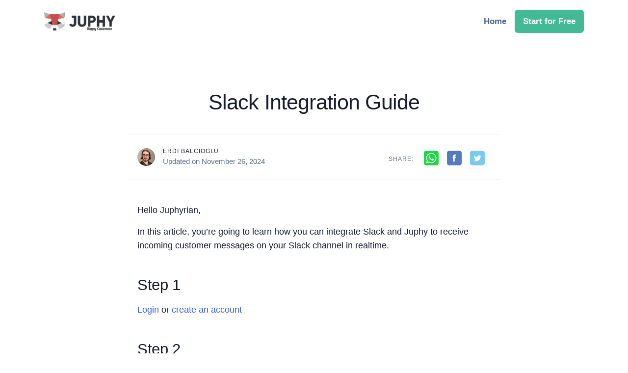

--- FILE ---
content_type: text/html; charset=UTF-8
request_url: https://juphy.com/blog/slack-integration-guide
body_size: 36384
content:
<!doctype html>
<html lang="en-US">
<head>
<meta charset="UTF-8">
<meta name="viewport" content="width=device-width, initial-scale=1, shrink-to-fit=no">
<link rel="profile" href="https://gmpg.org/xfn/11">
<link rel="pingback" href="https://juphy.com/xmlrpc.php">
<meta name="facebook-domain-verification" content="r2yj4gr91qw3jadyqzisjnl4qlq11l" />
	
<meta name='robots' content='index, follow, max-image-preview:large, max-snippet:-1, max-video-preview:-1' />

	<!-- This site is optimized with the Yoast SEO plugin v20.4 - https://yoast.com/wordpress/plugins/seo/ -->
	<title>Slack Integration Guide - Juphy</title>
	<meta name="description" content="Learn how you can integrate Slack and Juphy to receive incoming customer messages on your Slack channel in realtime." />
	<link rel="canonical" href="https://juphy.com/blog/slack-integration-guide" />
	<meta property="og:locale" content="en_US" />
	<meta property="og:type" content="article" />
	<meta property="og:title" content="Slack Integration Guide - Juphy" />
	<meta property="og:description" content="Learn how you can integrate Slack and Juphy to receive incoming customer messages on your Slack channel in realtime." />
	<meta property="og:url" content="https://juphy.com/blog/slack-integration-guide" />
	<meta property="og:site_name" content="Juphy" />
	<meta property="article:publisher" content="https://www.facebook.com/juphyHQ" />
	<meta property="article:published_time" content="2021-09-28T12:07:12+00:00" />
	<meta property="article:modified_time" content="2024-11-26T16:06:29+00:00" />
	<meta property="og:image" content="https://juphy.com/wp-content/uploads/2022/01/juphycom-preview.jpg" />
	<meta property="og:image:width" content="1200" />
	<meta property="og:image:height" content="630" />
	<meta property="og:image:type" content="image/jpeg" />
	<meta name="author" content="Erdi Balcioglu" />
	<meta name="twitter:card" content="summary_large_image" />
	<meta name="twitter:creator" content="@JuphyHQ" />
	<meta name="twitter:site" content="@JuphyHQ" />
	<meta name="twitter:label1" content="Written by" />
	<meta name="twitter:data1" content="Erdi Balcioglu" />
	<meta name="twitter:label2" content="Est. reading time" />
	<meta name="twitter:data2" content="1 minute" />
	<script type="application/ld+json" class="yoast-schema-graph">{"@context":"https://schema.org","@graph":[{"@type":"Article","@id":"https://juphy.com/blog/slack-integration-guide#article","isPartOf":{"@id":"https://juphy.com/blog/slack-integration-guide"},"author":{"name":"Erdi Balcioglu","@id":"https://juphy.com/#/schema/person/2a317b147c1a87b56f3308eb3984d3cd"},"headline":"Slack Integration Guide","datePublished":"2021-09-28T12:07:12+00:00","dateModified":"2024-11-26T16:06:29+00:00","mainEntityOfPage":{"@id":"https://juphy.com/blog/slack-integration-guide"},"wordCount":111,"commentCount":40,"publisher":{"@id":"https://juphy.com/#organization"},"inLanguage":"en-US","potentialAction":[{"@type":"CommentAction","name":"Comment","target":["https://juphy.com/blog/slack-integration-guide#respond"]}]},{"@type":"WebPage","@id":"https://juphy.com/blog/slack-integration-guide","url":"https://juphy.com/blog/slack-integration-guide","name":"Slack Integration Guide - Juphy","isPartOf":{"@id":"https://juphy.com/#website"},"datePublished":"2021-09-28T12:07:12+00:00","dateModified":"2024-11-26T16:06:29+00:00","description":"Learn how you can integrate Slack and Juphy to receive incoming customer messages on your Slack channel in realtime.","breadcrumb":{"@id":"https://juphy.com/blog/slack-integration-guide#breadcrumb"},"inLanguage":"en-US","potentialAction":[{"@type":"ReadAction","target":["https://juphy.com/blog/slack-integration-guide"]}]},{"@type":"BreadcrumbList","@id":"https://juphy.com/blog/slack-integration-guide#breadcrumb","itemListElement":[{"@type":"ListItem","position":1,"name":"Home","item":"https://juphy.com/"},{"@type":"ListItem","position":2,"name":"Blog","item":"https://juphy.com/blog"},{"@type":"ListItem","position":3,"name":"Slack Integration Guide"}]},{"@type":"WebSite","@id":"https://juphy.com/#website","url":"https://juphy.com/","name":"Juphy","description":"Juphy: 24/7 AI Sales Assistant for Shopify Stores","publisher":{"@id":"https://juphy.com/#organization"},"potentialAction":[{"@type":"SearchAction","target":{"@type":"EntryPoint","urlTemplate":"https://juphy.com/?s={search_term_string}"},"query-input":"required name=search_term_string"}],"inLanguage":"en-US"},{"@type":"Organization","@id":"https://juphy.com/#organization","name":"Juphy, Inc.","url":"https://juphy.com/","logo":{"@type":"ImageObject","inLanguage":"en-US","@id":"https://juphy.com/#/schema/logo/image/","url":"https://juphy.com/wp-content/uploads/2022/01/cropped-logo_smq.webp","contentUrl":"https://juphy.com/wp-content/uploads/2022/01/cropped-logo_smq.webp","width":640,"height":171,"caption":"Juphy, Inc."},"image":{"@id":"https://juphy.com/#/schema/logo/image/"},"sameAs":["https://www.facebook.com/juphyHQ","https://twitter.com/JuphyHQ","https://instagram.com/juphy_hq/","https://www.linkedin.com/company/juphy/","https://www.youtube.com/channel/UCVKgQxhu9eMxbX8rXJ0fYyw"]},{"@type":"Person","@id":"https://juphy.com/#/schema/person/2a317b147c1a87b56f3308eb3984d3cd","name":"Erdi Balcioglu","image":{"@type":"ImageObject","inLanguage":"en-US","@id":"https://juphy.com/#/schema/person/image/","url":"https://secure.gravatar.com/avatar/b3a015bf7d7e8335f59e223d7a8da48bb71ee026f86474586b3a3eed74a3a08f?s=96&d=retro&r=g","contentUrl":"https://secure.gravatar.com/avatar/b3a015bf7d7e8335f59e223d7a8da48bb71ee026f86474586b3a3eed74a3a08f?s=96&d=retro&r=g","caption":"Erdi Balcioglu"},"sameAs":["https://juphy.com"],"url":"https://juphy.com/blog/author/osmanerdi"}]}</script>
	<!-- / Yoast SEO plugin. -->


<link rel="alternate" title="oEmbed (JSON)" type="application/json+oembed" href="https://juphy.com/wp-json/oembed/1.0/embed?url=https%3A%2F%2Fjuphy.com%2Fblog%2Fslack-integration-guide" />
<link rel="alternate" title="oEmbed (XML)" type="text/xml+oembed" href="https://juphy.com/wp-json/oembed/1.0/embed?url=https%3A%2F%2Fjuphy.com%2Fblog%2Fslack-integration-guide&#038;format=xml" />
<style id='wp-img-auto-sizes-contain-inline-css' type='text/css'>
img:is([sizes=auto i],[sizes^="auto," i]){contain-intrinsic-size:3000px 1500px}
/*# sourceURL=wp-img-auto-sizes-contain-inline-css */
</style>
<link rel="preload" href="/wp-includes/css/dist/block-library/style.min.css?ver=5.9.1" as="style" onload="this.onload=null;this.rel='stylesheet'"><noscript><link rel="stylesheet" href="/wp-includes/css/dist/block-library/style.min.css?ver=5.9.1"></noscript><style id='wp-block-heading-inline-css' type='text/css'>
h1:where(.wp-block-heading).has-background,h2:where(.wp-block-heading).has-background,h3:where(.wp-block-heading).has-background,h4:where(.wp-block-heading).has-background,h5:where(.wp-block-heading).has-background,h6:where(.wp-block-heading).has-background{padding:1.25em 2.375em}h1.has-text-align-left[style*=writing-mode]:where([style*=vertical-lr]),h1.has-text-align-right[style*=writing-mode]:where([style*=vertical-rl]),h2.has-text-align-left[style*=writing-mode]:where([style*=vertical-lr]),h2.has-text-align-right[style*=writing-mode]:where([style*=vertical-rl]),h3.has-text-align-left[style*=writing-mode]:where([style*=vertical-lr]),h3.has-text-align-right[style*=writing-mode]:where([style*=vertical-rl]),h4.has-text-align-left[style*=writing-mode]:where([style*=vertical-lr]),h4.has-text-align-right[style*=writing-mode]:where([style*=vertical-rl]),h5.has-text-align-left[style*=writing-mode]:where([style*=vertical-lr]),h5.has-text-align-right[style*=writing-mode]:where([style*=vertical-rl]),h6.has-text-align-left[style*=writing-mode]:where([style*=vertical-lr]),h6.has-text-align-right[style*=writing-mode]:where([style*=vertical-rl]){rotate:180deg}
/*# sourceURL=https://juphy.com/wp-includes/blocks/heading/style.min.css */
</style>
<style id='wp-block-paragraph-inline-css' type='text/css'>
.is-small-text{font-size:.875em}.is-regular-text{font-size:1em}.is-large-text{font-size:2.25em}.is-larger-text{font-size:3em}.has-drop-cap:not(:focus):first-letter{float:left;font-size:8.4em;font-style:normal;font-weight:100;line-height:.68;margin:.05em .1em 0 0;text-transform:uppercase}body.rtl .has-drop-cap:not(:focus):first-letter{float:none;margin-left:.1em}p.has-drop-cap.has-background{overflow:hidden}:root :where(p.has-background){padding:1.25em 2.375em}:where(p.has-text-color:not(.has-link-color)) a{color:inherit}p.has-text-align-left[style*="writing-mode:vertical-lr"],p.has-text-align-right[style*="writing-mode:vertical-rl"]{rotate:180deg}
/*# sourceURL=https://juphy.com/wp-includes/blocks/paragraph/style.min.css */
</style>
<style id='wp-block-spacer-inline-css' type='text/css'>
.wp-block-spacer{clear:both}
/*# sourceURL=https://juphy.com/wp-includes/blocks/spacer/style.min.css */
</style>
<style id='global-styles-inline-css' type='text/css'>
:root{--wp--preset--aspect-ratio--square: 1;--wp--preset--aspect-ratio--4-3: 4/3;--wp--preset--aspect-ratio--3-4: 3/4;--wp--preset--aspect-ratio--3-2: 3/2;--wp--preset--aspect-ratio--2-3: 2/3;--wp--preset--aspect-ratio--16-9: 16/9;--wp--preset--aspect-ratio--9-16: 9/16;--wp--preset--color--black: #000000;--wp--preset--color--cyan-bluish-gray: #abb8c3;--wp--preset--color--white: #ffffff;--wp--preset--color--pale-pink: #f78da7;--wp--preset--color--vivid-red: #cf2e2e;--wp--preset--color--luminous-vivid-orange: #ff6900;--wp--preset--color--luminous-vivid-amber: #fcb900;--wp--preset--color--light-green-cyan: #7bdcb5;--wp--preset--color--vivid-green-cyan: #00d084;--wp--preset--color--pale-cyan-blue: #8ed1fc;--wp--preset--color--vivid-cyan-blue: #0693e3;--wp--preset--color--vivid-purple: #9b51e0;--wp--preset--gradient--vivid-cyan-blue-to-vivid-purple: linear-gradient(135deg,rgb(6,147,227) 0%,rgb(155,81,224) 100%);--wp--preset--gradient--light-green-cyan-to-vivid-green-cyan: linear-gradient(135deg,rgb(122,220,180) 0%,rgb(0,208,130) 100%);--wp--preset--gradient--luminous-vivid-amber-to-luminous-vivid-orange: linear-gradient(135deg,rgb(252,185,0) 0%,rgb(255,105,0) 100%);--wp--preset--gradient--luminous-vivid-orange-to-vivid-red: linear-gradient(135deg,rgb(255,105,0) 0%,rgb(207,46,46) 100%);--wp--preset--gradient--very-light-gray-to-cyan-bluish-gray: linear-gradient(135deg,rgb(238,238,238) 0%,rgb(169,184,195) 100%);--wp--preset--gradient--cool-to-warm-spectrum: linear-gradient(135deg,rgb(74,234,220) 0%,rgb(151,120,209) 20%,rgb(207,42,186) 40%,rgb(238,44,130) 60%,rgb(251,105,98) 80%,rgb(254,248,76) 100%);--wp--preset--gradient--blush-light-purple: linear-gradient(135deg,rgb(255,206,236) 0%,rgb(152,150,240) 100%);--wp--preset--gradient--blush-bordeaux: linear-gradient(135deg,rgb(254,205,165) 0%,rgb(254,45,45) 50%,rgb(107,0,62) 100%);--wp--preset--gradient--luminous-dusk: linear-gradient(135deg,rgb(255,203,112) 0%,rgb(199,81,192) 50%,rgb(65,88,208) 100%);--wp--preset--gradient--pale-ocean: linear-gradient(135deg,rgb(255,245,203) 0%,rgb(182,227,212) 50%,rgb(51,167,181) 100%);--wp--preset--gradient--electric-grass: linear-gradient(135deg,rgb(202,248,128) 0%,rgb(113,206,126) 100%);--wp--preset--gradient--midnight: linear-gradient(135deg,rgb(2,3,129) 0%,rgb(40,116,252) 100%);--wp--preset--font-size--small: 13px;--wp--preset--font-size--medium: 20px;--wp--preset--font-size--large: 36px;--wp--preset--font-size--x-large: 42px;--wp--preset--spacing--20: 0.44rem;--wp--preset--spacing--30: 0.67rem;--wp--preset--spacing--40: 1rem;--wp--preset--spacing--50: 1.5rem;--wp--preset--spacing--60: 2.25rem;--wp--preset--spacing--70: 3.38rem;--wp--preset--spacing--80: 5.06rem;--wp--preset--shadow--natural: 6px 6px 9px rgba(0, 0, 0, 0.2);--wp--preset--shadow--deep: 12px 12px 50px rgba(0, 0, 0, 0.4);--wp--preset--shadow--sharp: 6px 6px 0px rgba(0, 0, 0, 0.2);--wp--preset--shadow--outlined: 6px 6px 0px -3px rgb(255, 255, 255), 6px 6px rgb(0, 0, 0);--wp--preset--shadow--crisp: 6px 6px 0px rgb(0, 0, 0);}:where(.is-layout-flex){gap: 0.5em;}:where(.is-layout-grid){gap: 0.5em;}body .is-layout-flex{display: flex;}.is-layout-flex{flex-wrap: wrap;align-items: center;}.is-layout-flex > :is(*, div){margin: 0;}body .is-layout-grid{display: grid;}.is-layout-grid > :is(*, div){margin: 0;}:where(.wp-block-columns.is-layout-flex){gap: 2em;}:where(.wp-block-columns.is-layout-grid){gap: 2em;}:where(.wp-block-post-template.is-layout-flex){gap: 1.25em;}:where(.wp-block-post-template.is-layout-grid){gap: 1.25em;}.has-black-color{color: var(--wp--preset--color--black) !important;}.has-cyan-bluish-gray-color{color: var(--wp--preset--color--cyan-bluish-gray) !important;}.has-white-color{color: var(--wp--preset--color--white) !important;}.has-pale-pink-color{color: var(--wp--preset--color--pale-pink) !important;}.has-vivid-red-color{color: var(--wp--preset--color--vivid-red) !important;}.has-luminous-vivid-orange-color{color: var(--wp--preset--color--luminous-vivid-orange) !important;}.has-luminous-vivid-amber-color{color: var(--wp--preset--color--luminous-vivid-amber) !important;}.has-light-green-cyan-color{color: var(--wp--preset--color--light-green-cyan) !important;}.has-vivid-green-cyan-color{color: var(--wp--preset--color--vivid-green-cyan) !important;}.has-pale-cyan-blue-color{color: var(--wp--preset--color--pale-cyan-blue) !important;}.has-vivid-cyan-blue-color{color: var(--wp--preset--color--vivid-cyan-blue) !important;}.has-vivid-purple-color{color: var(--wp--preset--color--vivid-purple) !important;}.has-black-background-color{background-color: var(--wp--preset--color--black) !important;}.has-cyan-bluish-gray-background-color{background-color: var(--wp--preset--color--cyan-bluish-gray) !important;}.has-white-background-color{background-color: var(--wp--preset--color--white) !important;}.has-pale-pink-background-color{background-color: var(--wp--preset--color--pale-pink) !important;}.has-vivid-red-background-color{background-color: var(--wp--preset--color--vivid-red) !important;}.has-luminous-vivid-orange-background-color{background-color: var(--wp--preset--color--luminous-vivid-orange) !important;}.has-luminous-vivid-amber-background-color{background-color: var(--wp--preset--color--luminous-vivid-amber) !important;}.has-light-green-cyan-background-color{background-color: var(--wp--preset--color--light-green-cyan) !important;}.has-vivid-green-cyan-background-color{background-color: var(--wp--preset--color--vivid-green-cyan) !important;}.has-pale-cyan-blue-background-color{background-color: var(--wp--preset--color--pale-cyan-blue) !important;}.has-vivid-cyan-blue-background-color{background-color: var(--wp--preset--color--vivid-cyan-blue) !important;}.has-vivid-purple-background-color{background-color: var(--wp--preset--color--vivid-purple) !important;}.has-black-border-color{border-color: var(--wp--preset--color--black) !important;}.has-cyan-bluish-gray-border-color{border-color: var(--wp--preset--color--cyan-bluish-gray) !important;}.has-white-border-color{border-color: var(--wp--preset--color--white) !important;}.has-pale-pink-border-color{border-color: var(--wp--preset--color--pale-pink) !important;}.has-vivid-red-border-color{border-color: var(--wp--preset--color--vivid-red) !important;}.has-luminous-vivid-orange-border-color{border-color: var(--wp--preset--color--luminous-vivid-orange) !important;}.has-luminous-vivid-amber-border-color{border-color: var(--wp--preset--color--luminous-vivid-amber) !important;}.has-light-green-cyan-border-color{border-color: var(--wp--preset--color--light-green-cyan) !important;}.has-vivid-green-cyan-border-color{border-color: var(--wp--preset--color--vivid-green-cyan) !important;}.has-pale-cyan-blue-border-color{border-color: var(--wp--preset--color--pale-cyan-blue) !important;}.has-vivid-cyan-blue-border-color{border-color: var(--wp--preset--color--vivid-cyan-blue) !important;}.has-vivid-purple-border-color{border-color: var(--wp--preset--color--vivid-purple) !important;}.has-vivid-cyan-blue-to-vivid-purple-gradient-background{background: var(--wp--preset--gradient--vivid-cyan-blue-to-vivid-purple) !important;}.has-light-green-cyan-to-vivid-green-cyan-gradient-background{background: var(--wp--preset--gradient--light-green-cyan-to-vivid-green-cyan) !important;}.has-luminous-vivid-amber-to-luminous-vivid-orange-gradient-background{background: var(--wp--preset--gradient--luminous-vivid-amber-to-luminous-vivid-orange) !important;}.has-luminous-vivid-orange-to-vivid-red-gradient-background{background: var(--wp--preset--gradient--luminous-vivid-orange-to-vivid-red) !important;}.has-very-light-gray-to-cyan-bluish-gray-gradient-background{background: var(--wp--preset--gradient--very-light-gray-to-cyan-bluish-gray) !important;}.has-cool-to-warm-spectrum-gradient-background{background: var(--wp--preset--gradient--cool-to-warm-spectrum) !important;}.has-blush-light-purple-gradient-background{background: var(--wp--preset--gradient--blush-light-purple) !important;}.has-blush-bordeaux-gradient-background{background: var(--wp--preset--gradient--blush-bordeaux) !important;}.has-luminous-dusk-gradient-background{background: var(--wp--preset--gradient--luminous-dusk) !important;}.has-pale-ocean-gradient-background{background: var(--wp--preset--gradient--pale-ocean) !important;}.has-electric-grass-gradient-background{background: var(--wp--preset--gradient--electric-grass) !important;}.has-midnight-gradient-background{background: var(--wp--preset--gradient--midnight) !important;}.has-small-font-size{font-size: var(--wp--preset--font-size--small) !important;}.has-medium-font-size{font-size: var(--wp--preset--font-size--medium) !important;}.has-large-font-size{font-size: var(--wp--preset--font-size--large) !important;}.has-x-large-font-size{font-size: var(--wp--preset--font-size--x-large) !important;}
/*# sourceURL=global-styles-inline-css */
</style>

<style id='classic-theme-styles-inline-css' type='text/css'>
/*! This file is auto-generated */
.wp-block-button__link{color:#fff;background-color:#32373c;border-radius:9999px;box-shadow:none;text-decoration:none;padding:calc(.667em + 2px) calc(1.333em + 2px);font-size:1.125em}.wp-block-file__button{background:#32373c;color:#fff;text-decoration:none}
/*# sourceURL=/wp-includes/css/classic-themes.min.css */
</style>
<link rel='stylesheet' id='landkit-gutenberg-blocks-css' href='https://juphy.com/wp-content/themes/landkit/assets/css/gutenberg-blocks.css?ver=1.0.7' type='text/css' media='all' />
<link rel='stylesheet' id='wp-job-manager-job-listings-css' href='https://juphy.com/wp-content/plugins/wp-job-manager/assets/dist/css/job-listings.css?ver=d866e43503c5e047c6b0be0a9557cf8e' type='text/css' media='all' />
<link rel="preload" href="/wp-content/themes/landkit/style.css" as="style" onload="this.onload=null;this.rel='stylesheet'"></link><link rel="https://api.w.org/" href="https://juphy.com/wp-json/" /><link rel="alternate" title="JSON" type="application/json" href="https://juphy.com/wp-json/wp/v2/posts/2211" /><link rel="EditURI" type="application/rsd+xml" title="RSD" href="https://juphy.com/xmlrpc.php?rsd" />
<meta name="generator" content="WordPress 6.9" />
<link rel='shortlink' href='https://juphy.com/?p=2211' />
<meta property="fb:app_id" content="220505862059842" /><link rel="icon" href="https://juphy.com/wp-content/uploads/2021/10/cropped-juphy_icon-32x32.png" sizes="32x32" />
<link rel="icon" href="https://juphy.com/wp-content/uploads/2021/10/cropped-juphy_icon-192x192.png" sizes="192x192" />
<link rel="apple-touch-icon" href="https://juphy.com/wp-content/uploads/2021/10/cropped-juphy_icon-180x180.png" />
<meta name="msapplication-TileImage" content="https://juphy.com/wp-content/uploads/2021/10/cropped-juphy_icon-270x270.png" />
<script>
(function(i,s,o,g,r,a,m){i['GoogleAnalyticsObject']=r;i[r]=i[r]||function(){
(i[r].q=i[r].q||[]).push(arguments)},i[r].l=1*new Date();a=s.createElement(o),
m=s.getElementsByTagName(o)[0];a.async=1;a.src=g;m.parentNode.insertBefore(a,m)
})(window,document,'script','https://www.google-analytics.com/analytics.js','ga');

ga('create', 'UA-124765091-1', 'auto');
ga('send', 'pageview');
</script>
	
	<!-- Google Tag Manager -->
<script>(function(w,d,s,l,i){w[l]=w[l]||[];w[l].push({'gtm.start':
new Date().getTime(),event:'gtm.js'});var f=d.getElementsByTagName(s)[0],
j=d.createElement(s),dl=l!='dataLayer'?'&l='+l:'';j.async=true;j.src=
'https://www.googletagmanager.com/gtm.js?id='+i+dl;f.parentNode.insertBefore(j,f);
})(window,document,'script','dataLayer','GTM-KM7C9VZ');</script>
<!-- End Google Tag Manager -->
	

	<style>
	.sticky {
	  position: fixed;
	  top: 0;
	  right: 0;
	  width: 220px;
	}
	</style>
	
<style>
	@charset "UTF-8";/*!* Bootstrap v4.5.0 (https://getbootstrap.com/)
* Copyright 2011-2020 The Bootstrap Authors
* Copyright 2011-2020 Twitter, Inc.
* Licensed under MIT (https://github.com/twbs/bootstrap/blob/master/LICENSE)*/:root{--blue:#007bff;--indigo:#6610f2;--purple:#6f42c1;--pink:#e83e8c;--red:#dc3545;--orange:#fd7e14;--yellow:#ffc107;--green:#28a745;--teal:#20c997;--cyan:#17a2b8;--white:#FFFFFF;--gray:#869AB8;--gray-dark:#384C74;--primary:#335EEA;--secondary:#506690;--success:#42BA96;--info:#7C69EF;--warning:#FAD776;--danger:#DF4759;--light:#F9FBFD;--dark:#1B2A4E;--primary-desat:#6C8AEC;--black:#161C2D;--white:#FFFFFF;--breakpoint-xs:0;--breakpoint-sm:576px;--breakpoint-md:768px;--breakpoint-lg:992px;--breakpoint-xl:1200px;--font-family-sans-serif:-apple-system,BlinkMacSystemFont,"Segoe UI",Roboto,"Helvetica Neue",Arial,"Noto Sans",sans-serif,"Apple Color Emoji","Segoe UI Emoji","Segoe UI Symbol","Noto Color Emoji";--font-family-monospace:SFMono-Regular,Menlo,Monaco,Consolas,"Liberation Mono","Courier New",monospace}*,::after,::before{box-sizing:border-box}html{font-family:-apple-system,BlinkMacSystemFont,SFUI,HelveticaNeue,Helvetica,Arial,sans-serif;-moz-osx-font-smoothing:grayscale;line-height:1.15;-webkit-text-size-adjust:100%;-webkit-tap-highlight-color:transparent}article,figcaption,figure,footer,header,main,nav,section{display:block}body{margin:0;font-family:-apple-system,BlinkMacSystemFont,SFUI,HelveticaNeue,Helvetica,Arial,sans-serif;-moz-osx-font-smoothing:grayscale;font-size:1.0625rem;font-weight:400;line-height:1.6;color:#161c2d;text-align:left;background-color:#fff}[tabindex="-1"]:focus:not(:focus-visible){outline:0!important}h1,h2,h3,h4,h5,h6{margin-top:0;margin-bottom:.5rem}p{margin-top:0;margin-bottom:1rem}address{margin-bottom:1rem;font-style:normal;line-height:inherit}ul{margin-top:0;margin-bottom:1rem}ul ul{margin-bottom:0}b,strong{font-weight:bolder}small{font-size:80%}a{color:#335eea;text-decoration:none;background-color:transparent}a:hover{color:#133bbd;text-decoration:underline}a:not([href]){color:inherit;text-decoration:none}a:not([href]):hover{color:inherit;text-decoration:none}code{font-family:SFMono-Regular,Menlo,Monaco,Consolas,liberation mono,courier new,monospace;font-size:1em}figure{margin:0 0 1rem}img{vertical-align:middle;border-style:none}svg{overflow:hidden;vertical-align:middle}table{border-collapse:collapse}caption{padding-top:.75rem;padding-bottom:.75rem;color:#869ab8;text-align:left;caption-side:bottom}th{text-align:inherit}label{display:inline-block;margin-bottom:.5rem}button{border-radius:0}button:focus{outline:1px dotted;outline:5px auto -webkit-focus-ring-color}button,input{margin:0;font-family:inherit;font-size:inherit;line-height:inherit}button,input{overflow:visible}button{text-transform:none}[role=button]{cursor:pointer}[type=button],[type=reset],[type=submit],button{-webkit-appearance:button}[type=button]:not(:disabled),[type=reset]:not(:disabled),[type=submit]:not(:disabled),button:not(:disabled){cursor:pointer}[type=button]::-moz-focus-inner,[type=reset]::-moz-focus-inner,[type=submit]::-moz-focus-inner,button::-moz-focus-inner{padding:0;border-style:none}input[type=checkbox],input[type=radio]{box-sizing:border-box;padding:0}[type=number]::-webkit-inner-spin-button,[type=number]::-webkit-outer-spin-button{height:auto}[type=search]{outline-offset:-2px;-webkit-appearance:none}[type=search]::-webkit-search-decoration{-webkit-appearance:none}::-webkit-file-upload-button{font:inherit;-webkit-appearance:button}summary{display:list-item;cursor:pointer}template{display:none}[hidden]{display:none!important}.h1,.h2,.h3,.h4,.h5,.h6,h1,h2,h3,h4,h5,h6{margin-bottom:.5rem;font-weight:500;line-height:1}.h1,h1{font-size:2.3125rem}.h2,h2{font-size:1.9375rem}.h3,h3{font-size:1.3125rem}.h4,h4{font-size:1.1875rem}.h5,h5{font-size:1.0625rem}.h6,h6{font-size:.75rem}.display-1{font-size:4.375rem;font-weight:400;line-height:1}.display-2{font-size:3.8125rem;font-weight:400;line-height:1}.display-3{font-size:3rem;font-weight:400;line-height:1}.display-4{font-size:2.6875rem;font-weight:400;line-height:1}.small,small{font-size:88.2%;font-weight:400}.list-unstyled{padding-left:0;list-style:none}.list-inline{padding-left:0;list-style:none}.list-inline-item{display:inline-block}.list-inline-item:not(:last-child){margin-right:.5rem}.img-thumbnail{padding:.25rem;background-color:#fff;border:1px solid #d9e2ef;border-radius:.375rem;box-shadow:0 1px 2px rgba(22,28,45,.075);max-width:100%;height:auto}.figure{display:inline-block}.figure-img{margin-bottom:.5rem;line-height:1}.figure-caption{font-size:88.2%;color:#869ab8}code{font-size:.8125rem;color:#e83e8c;word-wrap:break-word}a>code{color:inherit}.container{width:100%;padding-right:20px;padding-left:20px;margin-right:auto;margin-left:auto}@media (min-width:576px){.container{max-width:540px}}@media (min-width:768px){.container{max-width:720px}}@media (min-width:992px){.container{max-width:960px}}@media (min-width:1200px){.container{max-width:1140px}}.container-lg,.container-md,.container-sm,.container-xl{width:100%;padding-right:20px;padding-left:20px;margin-right:auto;margin-left:auto}@media (min-width:576px){.container,.container-sm{max-width:540px}}@media (min-width:768px){.container,.container-md,.container-sm{max-width:720px}}@media (min-width:992px){.container,.container-lg,.container-md,.container-sm{max-width:960px}}@media (min-width:1200px){.container,.container-lg,.container-md,.container-sm,.container-xl{max-width:1140px}}.row{display:flex;flex-wrap:wrap;margin-right:-20px;margin-left:-20px}.no-gutters{margin-right:0;margin-left:0}.form-row .no-gutters>.wpforms-submit-container,.no-gutters>.col,.no-gutters>[class*=col-]{padding-right:0;padding-left:0}.col,.col-1,.col-10,.col-11,.col-12,.col-2,.col-3,.col-4,.col-5,.col-6,.col-7,.col-8,.col-9,.col-auto,.col-lg,.col-lg-1,.col-lg-10,.col-lg-11,.col-lg-12,.col-lg-2,.col-lg-3,.col-lg-4,.col-lg-5,.col-lg-6,.col-lg-7,.col-lg-8,.col-lg-9,.col-lg-auto,.col-md,.col-md-1,.col-md-10,.col-md-11,.col-md-12,.col-md-2,.col-md-3,.col-md-4,.col-md-5,.col-md-6,.col-md-7,.col-md-8,.col-md-9,.col-md-auto,.col-sm,.col-sm-1,.col-sm-10,.col-sm-11,.col-sm-12,.col-sm-2,.col-sm-3,.col-sm-4,.col-sm-5,.col-sm-6,.col-sm-7,.col-sm-8,.col-sm-9,.col-sm-auto,.col-xl,.col-xl-1,.col-xl-10,.col-xl-11,.col-xl-12,.col-xl-2,.col-xl-3,.col-xl-4,.col-xl-5,.col-xl-6,.col-xl-7,.col-xl-8,.col-xl-9,.col-xl-auto,.form-row .wpforms-submit-container{position:relative;width:100%;padding-right:20px;padding-left:20px}.col,.form-row .wpforms-submit-container{flex-basis:0;flex-grow:1;min-width:0;max-width:100%}.col-auto,.form-row .wpforms-submit-container{flex:0 0 auto;width:auto;max-width:100%}.col-1{flex:0 0 8.3333333333%;max-width:8.3333333333%}.col-2{flex:0 0 16.6666666667%;max-width:16.6666666667%}.col-3{flex:0 0 25%;max-width:25%}.col-4{flex:0 0 33.3333333333%;max-width:33.3333333333%}.col-5{flex:0 0 41.6666666667%;max-width:41.6666666667%}.col-6{flex:0 0 50%;max-width:50%}.col-7{flex:0 0 58.3333333333%;max-width:58.3333333333%}.col-8{flex:0 0 66.6666666667%;max-width:66.6666666667%}.col-9{flex:0 0 75%;max-width:75%}.col-10{flex:0 0 83.3333333333%;max-width:83.3333333333%}.col-11{flex:0 0 91.6666666667%;max-width:91.6666666667%}.col-12{flex:0 0 100%;max-width:100%}.order-first{order:-1}.order-last{order:13}.order-0{order:0}.order-1{order:1}.order-2{order:2}.order-3{order:3}.order-4{order:4}.order-5{order:5}.order-6{order:6}.order-7{order:7}.order-8{order:8}.order-9{order:9}.order-10{order:10}.order-11{order:11}.order-12{order:12}.offset-1{margin-left:8.3333333333%}.offset-2{margin-left:16.6666666667%}.offset-3{margin-left:25%}.offset-4{margin-left:33.3333333333%}.offset-5{margin-left:41.6666666667%}.offset-6{margin-left:50%}.offset-7{margin-left:58.3333333333%}.offset-8{margin-left:66.6666666667%}.offset-9{margin-left:75%}.offset-10{margin-left:83.3333333333%}.offset-11{margin-left:91.6666666667%}@media (min-width:576px){.col-sm{flex-basis:0;flex-grow:1;min-width:0;max-width:100%}.col-sm-auto{flex:0 0 auto;width:auto;max-width:100%}.col-sm-1{flex:0 0 8.3333333333%;max-width:8.3333333333%}.col-sm-2{flex:0 0 16.6666666667%;max-width:16.6666666667%}.col-sm-3{flex:0 0 25%;max-width:25%}.col-sm-4{flex:0 0 33.3333333333%;max-width:33.3333333333%}.col-sm-5{flex:0 0 41.6666666667%;max-width:41.6666666667%}.col-sm-6{flex:0 0 50%;max-width:50%}.col-sm-7{flex:0 0 58.3333333333%;max-width:58.3333333333%}.col-sm-8{flex:0 0 66.6666666667%;max-width:66.6666666667%}.col-sm-9{flex:0 0 75%;max-width:75%}.col-sm-10{flex:0 0 83.3333333333%;max-width:83.3333333333%}.col-sm-11{flex:0 0 91.6666666667%;max-width:91.6666666667%}.col-sm-12{flex:0 0 100%;max-width:100%}.order-sm-first{order:-1}.order-sm-last{order:13}.order-sm-0{order:0}.order-sm-1{order:1}.order-sm-2{order:2}.order-sm-3{order:3}.order-sm-4{order:4}.order-sm-5{order:5}.order-sm-6{order:6}.order-sm-7{order:7}.order-sm-8{order:8}.order-sm-9{order:9}.order-sm-10{order:10}.order-sm-11{order:11}.order-sm-12{order:12}.offset-sm-0{margin-left:0}.offset-sm-1{margin-left:8.3333333333%}.offset-sm-2{margin-left:16.6666666667%}.offset-sm-3{margin-left:25%}.offset-sm-4{margin-left:33.3333333333%}.offset-sm-5{margin-left:41.6666666667%}.offset-sm-6{margin-left:50%}.offset-sm-7{margin-left:58.3333333333%}.offset-sm-8{margin-left:66.6666666667%}.offset-sm-9{margin-left:75%}.offset-sm-10{margin-left:83.3333333333%}.offset-sm-11{margin-left:91.6666666667%}}@media (min-width:768px){.col-md{flex-basis:0;flex-grow:1;min-width:0;max-width:100%}.col-md-auto{flex:0 0 auto;width:auto;max-width:100%}.col-md-1{flex:0 0 8.3333333333%;max-width:8.3333333333%}.col-md-2{flex:0 0 16.6666666667%;max-width:16.6666666667%}.col-md-3{flex:0 0 25%;max-width:25%}.col-md-4{flex:0 0 33.3333333333%;max-width:33.3333333333%}.col-md-5{flex:0 0 41.6666666667%;max-width:41.6666666667%}.col-md-6{flex:0 0 50%;max-width:50%}.col-md-7{flex:0 0 58.3333333333%;max-width:58.3333333333%}.col-md-8{flex:0 0 66.6666666667%;max-width:66.6666666667%}.col-md-9{flex:0 0 75%;max-width:75%}.col-md-10{flex:0 0 83.3333333333%;max-width:83.3333333333%}.col-md-11{flex:0 0 91.6666666667%;max-width:91.6666666667%}.col-md-12{flex:0 0 100%;max-width:100%}.order-md-first{order:-1}.order-md-last{order:13}.order-md-0{order:0}.order-md-1{order:1}.order-md-2{order:2}.order-md-3{order:3}.order-md-4{order:4}.order-md-5{order:5}.order-md-6{order:6}.order-md-7{order:7}.order-md-8{order:8}.order-md-9{order:9}.order-md-10{order:10}.order-md-11{order:11}.order-md-12{order:12}.offset-md-0{margin-left:0}.offset-md-1{margin-left:8.3333333333%}.offset-md-2{margin-left:16.6666666667%}.offset-md-3{margin-left:25%}.offset-md-4{margin-left:33.3333333333%}.offset-md-5{margin-left:41.6666666667%}.offset-md-6{margin-left:50%}.offset-md-7{margin-left:58.3333333333%}.offset-md-8{margin-left:66.6666666667%}.offset-md-9{margin-left:75%}.offset-md-10{margin-left:83.3333333333%}.offset-md-11{margin-left:91.6666666667%}}@media (min-width:992px){.col-lg{flex-basis:0;flex-grow:1;min-width:0;max-width:100%}.col-lg-auto{flex:0 0 auto;width:auto;max-width:100%}.col-lg-1{flex:0 0 8.3333333333%;max-width:8.3333333333%}.col-lg-2{flex:0 0 16.6666666667%;max-width:16.6666666667%}.col-lg-3{flex:0 0 25%;max-width:25%}.col-lg-4{flex:0 0 33.3333333333%;max-width:33.3333333333%}.col-lg-5{flex:0 0 41.6666666667%;max-width:41.6666666667%}.col-lg-6{flex:0 0 50%;max-width:50%}.col-lg-7{flex:0 0 58.3333333333%;max-width:58.3333333333%}.col-lg-8{flex:0 0 66.6666666667%;max-width:66.6666666667%}.col-lg-9{flex:0 0 75%;max-width:75%}.col-lg-10{flex:0 0 83.3333333333%;max-width:83.3333333333%}.col-lg-11{flex:0 0 91.6666666667%;max-width:91.6666666667%}.col-lg-12{flex:0 0 100%;max-width:100%}.order-lg-first{order:-1}.order-lg-last{order:13}.order-lg-0{order:0}.order-lg-1{order:1}.order-lg-2{order:2}.order-lg-3{order:3}.order-lg-4{order:4}.order-lg-5{order:5}.order-lg-6{order:6}.order-lg-7{order:7}.order-lg-8{order:8}.order-lg-9{order:9}.order-lg-10{order:10}.order-lg-11{order:11}.order-lg-12{order:12}.offset-lg-0{margin-left:0}.offset-lg-1{margin-left:8.3333333333%}.offset-lg-2{margin-left:16.6666666667%}.offset-lg-3{margin-left:25%}.offset-lg-4{margin-left:33.3333333333%}.offset-lg-5{margin-left:41.6666666667%}.offset-lg-6{margin-left:50%}.offset-lg-7{margin-left:58.3333333333%}.offset-lg-8{margin-left:66.6666666667%}.offset-lg-9{margin-left:75%}.offset-lg-10{margin-left:83.3333333333%}.offset-lg-11{margin-left:91.6666666667%}}@media (min-width:1200px){.col-xl{flex-basis:0;flex-grow:1;min-width:0;max-width:100%}.col-xl-auto{flex:0 0 auto;width:auto;max-width:100%}.col-xl-1{flex:0 0 8.3333333333%;max-width:8.3333333333%}.col-xl-2{flex:0 0 16.6666666667%;max-width:16.6666666667%}.col-xl-3{flex:0 0 25%;max-width:25%}.col-xl-4{flex:0 0 33.3333333333%;max-width:33.3333333333%}.col-xl-5{flex:0 0 41.6666666667%;max-width:41.6666666667%}.col-xl-6{flex:0 0 50%;max-width:50%}.col-xl-7{flex:0 0 58.3333333333%;max-width:58.3333333333%}.col-xl-8{flex:0 0 66.6666666667%;max-width:66.6666666667%}.col-xl-9{flex:0 0 75%;max-width:75%}.col-xl-10{flex:0 0 83.3333333333%;max-width:83.3333333333%}.col-xl-11{flex:0 0 91.6666666667%;max-width:91.6666666667%}.col-xl-12{flex:0 0 100%;max-width:100%}.order-xl-first{order:-1}.order-xl-last{order:13}.order-xl-0{order:0}.order-xl-1{order:1}.order-xl-2{order:2}.order-xl-3{order:3}.order-xl-4{order:4}.order-xl-5{order:5}.order-xl-6{order:6}.order-xl-7{order:7}.order-xl-8{order:8}.order-xl-9{order:9}.order-xl-10{order:10}.order-xl-11{order:11}.order-xl-12{order:12}.offset-xl-0{margin-left:0}.offset-xl-1{margin-left:8.3333333333%}.offset-xl-2{margin-left:16.6666666667%}.offset-xl-3{margin-left:25%}.offset-xl-4{margin-left:33.3333333333%}.offset-xl-5{margin-left:41.6666666667%}.offset-xl-6{margin-left:50%}.offset-xl-7{margin-left:58.3333333333%}.offset-xl-8{margin-left:66.6666666667%}.offset-xl-9{margin-left:75%}.offset-xl-10{margin-left:83.3333333333%}.offset-xl-11{margin-left:91.6666666667%}}.table,table:not([class]){width:100%;margin-bottom:1rem;color:#161c2d;background-color:#fff}.table td,.table th,table:not([class]) td,table:not([class]) th{padding:1.5rem 2rem;vertical-align:top;border-top:1px solid #f1f4f8}.table thead th,table:not([class]) thead th{vertical-align:bottom;border-bottom:2px solid #f1f4f8}.table-sm td,.table-sm th{padding:.3rem}table:not([class]){border:1px solid #f1f4f8}table:not([class]) td,table:not([class]) th{border:1px solid #f1f4f8}table:not([class]) thead td,table:not([class]) thead th{border-bottom-width:2px}.table-primary,.table-primary>td,.table-primary>th{background-color:#c6d2f9}.table-primary td,.table-primary th,.table-primary thead th{border-color:#95abf4}.table-secondary,.table-secondary>td,.table-secondary>th{background-color:#ced4e0}.table-secondary td,.table-secondary th,.table-secondary thead th{border-color:#a4afc5}.table-success,.table-success>td,.table-success>th{background-color:#caece2}.table-success td,.table-success th,.table-success thead th{border-color:#9ddbc8}.table-info,.table-info>td,.table-info>th{background-color:#dad5fb}.table-info td,.table-info th,.table-info thead th{border-color:#bbb1f7}.table-warning,.table-warning>td,.table-warning>th{background-color:#fef4d9}.table-warning td,.table-warning th,.table-warning thead th{border-color:#fceab8}.table-danger,.table-danger>td,.table-danger>th{background-color:#f6cbd1}.table-danger td,.table-danger th,.table-danger thead th{border-color:#ee9fa9}.table-light,.table-light>td,.table-light>th{background-color:#fdfefe}.table-light td,.table-light th,.table-light thead th{border-color:#fcfdfe}.table-dark,.table-dark>td,.table-dark>th{background-color:#bfc3cd}.table-dark td,.table-dark th,.table-dark thead th{border-color:#8890a3}.table-primary-desat,.table-primary-desat>td,.table-primary-desat>th{background-color:#d6defa}.table-primary-desat td,.table-primary-desat th,.table-primary-desat thead th{border-color:#b3c2f5}.table-black,.table-black>td,.table-black>th{background-color:#bebfc4}.table-black td,.table-black th,.table-black thead th{border-color:#868992}.table-white,.table-white>td,.table-white>th{background-color:#fff}.table-white td,.table-white th,.table-white thead th{border-color:#fff}.table .thead-dark th,table:not([class]) .thead-dark th{color:#fff;background-color:#384c74;border-color:#445d8e}.table .thead-light th,table:not([class]) .thead-light th{color:#161c2d;background-color:#fff;border-color:#f1f4f8}.table-dark{color:#fff;background-color:#384c74}.table-dark td,.table-dark th,.table-dark thead th{border-color:#445d8e}table.table-dark:not([class]){border:0}@media (max-width:575.98px){.table-responsive-sm{display:block;width:100%;overflow-x:auto;-webkit-overflow-scrolling:touch}.table-responsive-sm>table:not([class]){border:0}}@media (max-width:767.98px){.table-responsive-md{display:block;width:100%;overflow-x:auto;-webkit-overflow-scrolling:touch}.table-responsive-md>table:not([class]){border:0}}@media (max-width:991.98px){.table-responsive-lg{display:block;width:100%;overflow-x:auto;-webkit-overflow-scrolling:touch}.table-responsive-lg>table:not([class]){border:0}}@media (max-width:1199.98px){.table-responsive-xl{display:block;width:100%;overflow-x:auto;-webkit-overflow-scrolling:touch}.table-responsive-xl>table:not([class]){border:0}}.table-responsive{display:block;width:100%;overflow-x:auto;-webkit-overflow-scrolling:touch}.table-responsive>table:not([class]){border:0}.form-control{display:block;width:100%;height:calc(1.6em + 1.625rem + 2px);padding:.8125rem 1.25rem;font-size:1.0625rem;font-weight:400;line-height:1.6;color:#161c2d;background-color:#fff;background-clip:padding-box;border:1px solid #f1f4f8;border-radius:.375rem;box-shadow:none;transition:border-color .15s ease-in-out,box-shadow .15s ease-in-out}@media (prefers-reduced-motion:reduce){.form-control{transition:none}}.form-control::-ms-expand{background-color:transparent;border:0}.form-control:-moz-focusring{color:transparent;text-shadow:0 0 0 #161c2d}.form-control:focus{color:#161c2d;background-color:#fff;border-color:#a7b9f6;outline:0}.form-control::-webkit-input-placeholder{color:#869ab8;opacity:1}.form-control::-moz-placeholder{color:#869ab8;opacity:1}.form-control:-ms-input-placeholder{color:#869ab8;opacity:1}.form-control::-ms-input-placeholder{color:#869ab8;opacity:1}.form-control::placeholder{color:#869ab8;opacity:1}.form-control:disabled,.form-control[readonly]{background-color:#f1f4f8;opacity:1}input[type=date].form-control,input[type=datetime-local].form-control,input[type=month].form-control,input[type=time].form-control{-webkit-appearance:none;-moz-appearance:none;appearance:none}.col-form-label{padding-top:calc(.8125rem + 1px);padding-bottom:calc(.8125rem + 1px);margin-bottom:0;font-size:inherit;line-height:1.6}.col-form-label-lg{padding-top:calc(1.122rem + 1px);padding-bottom:calc(1.122rem + 1px);font-size:1.0625rem;line-height:1.6}.col-form-label-sm{padding-top:calc(.5625rem + 1px);padding-bottom:calc(.5625rem + 1px);font-size:1.0625rem;line-height:1.6}.form-control-sm{height:calc(1.6em + 1.125rem + 2px);padding:.5625rem 1rem;font-size:1.0625rem;line-height:1.6;border-radius:.375rem}.form-control-lg{height:calc(1.6em + 2.244rem + 2px);padding:1.122rem 1.5rem;font-size:1.0625rem;line-height:1.6;border-radius:.375rem}.form-group{margin-bottom:1rem}.form-text{display:block;margin-top:.25rem}.form-row{display:flex;flex-wrap:wrap;margin-right:-10px;margin-left:-10px}.form-row>.col,.form-row>.wpforms-submit-container,.form-row>[class*=col-]{padding-right:10px;padding-left:10px}.form-check{position:relative;display:block;padding-left:1.25rem}.form-check-input{position:absolute;margin-top:.3rem;margin-left:-1.25rem}.form-check-input:disabled~.form-check-label,.form-check-input[disabled]~.form-check-label{color:#869ab8}.form-check-label{margin-bottom:0}.form-check-inline{display:inline-flex;align-items:center;padding-left:0;margin-right:.75rem}.form-check-inline .form-check-input{position:static;margin-top:0;margin-right:.3125rem;margin-left:0}.form-inline{display:flex;flex-flow:row wrap;align-items:center}.form-inline .form-check{width:100%}@media (min-width:576px){.form-inline label{display:flex;align-items:center;justify-content:center;margin-bottom:0}.form-inline .form-group{display:flex;flex:0 0 auto;flex-flow:row wrap;align-items:center;margin-bottom:0}.form-inline .form-control{display:inline-block;width:auto;vertical-align:middle}.form-inline .input-group{width:auto}.form-inline .form-check{display:flex;align-items:center;justify-content:center;width:auto;padding-left:0}.form-inline .form-check-input{position:relative;flex-shrink:0;margin-top:0;margin-right:.25rem;margin-left:0}.form-inline .custom-control{align-items:center;justify-content:center}.form-inline .custom-control-label{margin-bottom:0}}.btn{display:inline-block;font-weight:600;color:#161c2d;text-align:center;vertical-align:middle;-webkit-user-select:none;-moz-user-select:none;-ms-user-select:none;user-select:none;background-color:transparent;border:1px solid transparent;padding:.8125rem 1.25rem;font-size:1.0625rem;line-height:1.6;border-radius:.375rem;transition:color .15s ease-in-out,background-color .15s ease-in-out,border-color .15s ease-in-out,box-shadow .15s ease-in-out}@media (prefers-reduced-motion:reduce){.btn{transition:none}}.btn:hover{color:#161c2d;text-decoration:none}.btn:focus{outline:0;box-shadow:none}.btn:disabled{opacity:.65;box-shadow:none}.btn:not(:disabled):not(.disabled){cursor:pointer}.btn:not(:disabled):not(.disabled).active,.btn:not(:disabled):not(.disabled):active{box-shadow:none}.btn-primary{color:#fff;background-color:#335eea;border-color:#335eea;box-shadow:none}.btn-primary:hover{color:#fff;background-color:#1746e0;border-color:#1643d4}.btn-primary:focus{color:#fff;background-color:#1746e0;border-color:#1643d4;box-shadow:0 0 0 0 rgba(82,118,237,.5)}.btn-primary:disabled{color:#fff;background-color:#335eea;border-color:#335eea}.btn-primary:not(:disabled):not(.disabled).active,.btn-primary:not(:disabled):not(.disabled):active,.show>.btn-primary.dropdown-toggle{color:#fff;background-color:#1643d4;border-color:#153fc9}.btn-primary:not(:disabled):not(.disabled).active:focus,.btn-primary:not(:disabled):not(.disabled):active:focus,.show>.btn-primary.dropdown-toggle:focus{box-shadow:0 0 0 0 rgba(82,118,237,.5)}.btn-secondary{color:#fff;background-color:#506690;border-color:#506690;box-shadow:none}.btn-secondary:hover{color:#fff;background-color:#425577;border-color:#3e4f6f}.btn-secondary:focus{color:#fff;background-color:#425577;border-color:#3e4f6f;box-shadow:0 0 0 0 rgba(106,125,161,.5)}.btn-secondary:disabled{color:#fff;background-color:#506690;border-color:#506690}.btn-secondary:not(:disabled):not(.disabled).active,.btn-secondary:not(:disabled):not(.disabled):active,.show>.btn-secondary.dropdown-toggle{color:#fff;background-color:#3e4f6f;border-color:#394967}.btn-secondary:not(:disabled):not(.disabled).active:focus,.btn-secondary:not(:disabled):not(.disabled):active:focus,.show>.btn-secondary.dropdown-toggle:focus{box-shadow:0 0 0 0 rgba(106,125,161,.5)}.btn-success{color:#fff;background-color:#42ba96;border-color:#42ba96;box-shadow:none}.btn-success:hover{color:#fff;background-color:#389e7f;border-color:#359478}.btn-success:focus{color:#fff;background-color:#389e7f;border-color:#359478;box-shadow:0 0 0 0 rgba(94,196,166,.5)}.btn-success:disabled{color:#fff;background-color:#42ba96;border-color:#42ba96}.btn-success:not(:disabled):not(.disabled).active,.btn-success:not(:disabled):not(.disabled):active,.show>.btn-success.dropdown-toggle{color:#fff;background-color:#359478;border-color:#318b70}.btn-success:not(:disabled):not(.disabled).active:focus,.btn-success:not(:disabled):not(.disabled):active:focus,.show>.btn-success.dropdown-toggle:focus{box-shadow:0 0 0 0 rgba(94,196,166,.5)}.btn-info{color:#fff;background-color:#7c69ef;border-color:#7c69ef;box-shadow:none}.btn-info:hover{color:#fff;background-color:#5e46eb;border-color:#543bea}.btn-info:focus{color:#fff;background-color:#5e46eb;border-color:#543bea;box-shadow:0 0 0 0 rgba(144,128,241,.5)}.btn-info:disabled{color:#fff;background-color:#7c69ef;border-color:#7c69ef}.btn-info:not(:disabled):not(.disabled).active,.btn-info:not(:disabled):not(.disabled):active,.show>.btn-info.dropdown-toggle{color:#fff;background-color:#543bea;border-color:#4a2fe9}.btn-info:not(:disabled):not(.disabled).active:focus,.btn-info:not(:disabled):not(.disabled):active:focus,.show>.btn-info.dropdown-toggle:focus{box-shadow:0 0 0 0 rgba(144,128,241,.5)}.btn-warning{color:#1b2a4e;background-color:#fad776;border-color:#fad776;box-shadow:none}.btn-warning:hover{color:#1b2a4e;background-color:#f9cc51;border-color:#f8c945}.btn-warning:focus{color:#1b2a4e;background-color:#f9cc51;border-color:#f8c945;box-shadow:0 0 0 0 rgba(217,189,112,.5)}.btn-warning:disabled{color:#1b2a4e;background-color:#fad776;border-color:#fad776}.btn-warning:not(:disabled):not(.disabled).active,.btn-warning:not(:disabled):not(.disabled):active,.show>.btn-warning.dropdown-toggle{color:#1b2a4e;background-color:#f8c945;border-color:#f8c538}.btn-warning:not(:disabled):not(.disabled).active:focus,.btn-warning:not(:disabled):not(.disabled):active:focus,.show>.btn-warning.dropdown-toggle:focus{box-shadow:0 0 0 0 rgba(217,189,112,.5)}.btn-danger{color:#fff;background-color:#df4759;border-color:#df4759;box-shadow:none}.btn-danger:hover{color:#fff;background-color:#d9263c;border-color:#cf2438}.btn-danger:focus{color:#fff;background-color:#d9263c;border-color:#cf2438;box-shadow:0 0 0 0 rgba(228,99,114,.5)}.btn-danger:disabled{color:#fff;background-color:#df4759;border-color:#df4759}.btn-danger:not(:disabled):not(.disabled).active,.btn-danger:not(:disabled):not(.disabled):active,.show>.btn-danger.dropdown-toggle{color:#fff;background-color:#cf2438;border-color:#c42235}.btn-danger:not(:disabled):not(.disabled).active:focus,.btn-danger:not(:disabled):not(.disabled):active:focus,.show>.btn-danger.dropdown-toggle:focus{box-shadow:0 0 0 0 rgba(228,99,114,.5)}.btn-light{color:#1b2a4e;background-color:#f9fbfd;border-color:#f9fbfd;box-shadow:none}.btn-light:hover{color:#1b2a4e;background-color:#dce8f3;border-color:#d3e2f0}.btn-light:focus{color:#1b2a4e;background-color:#dce8f3;border-color:#d3e2f0;box-shadow:0 0 0 0 rgba(216,220,227,.5)}.btn-light:disabled{color:#1b2a4e;background-color:#f9fbfd;border-color:#f9fbfd}.btn-light:not(:disabled):not(.disabled).active,.btn-light:not(:disabled):not(.disabled):active,.show>.btn-light.dropdown-toggle{color:#1b2a4e;background-color:#d3e2f0;border-color:#c9dbed}.btn-light:not(:disabled):not(.disabled).active:focus,.btn-light:not(:disabled):not(.disabled):active:focus,.show>.btn-light.dropdown-toggle:focus{box-shadow:0 0 0 0 rgba(216,220,227,.5)}.btn-dark{color:#fff;background-color:#1b2a4e;border-color:#1b2a4e;box-shadow:none}.btn-dark:hover{color:#fff;background-color:#111b32;border-color:#0e1628}.btn-dark:focus{color:#fff;background-color:#111b32;border-color:#0e1628;box-shadow:0 0 0 0 rgba(61,74,105,.5)}.btn-dark:disabled{color:#fff;background-color:#1b2a4e;border-color:#1b2a4e}.btn-dark:not(:disabled):not(.disabled).active,.btn-dark:not(:disabled):not(.disabled):active,.show>.btn-dark.dropdown-toggle{color:#fff;background-color:#0e1628;border-color:#0b111f}.btn-dark:not(:disabled):not(.disabled).active:focus,.btn-dark:not(:disabled):not(.disabled):active:focus,.show>.btn-dark.dropdown-toggle:focus{box-shadow:0 0 0 0 rgba(61,74,105,.5)}.btn-primary-desat{color:#fff;background-color:#6c8aec;border-color:#6c8aec;box-shadow:none}.btn-primary-desat:hover{color:#fff;background-color:#4a6fe8;border-color:#3f66e6}.btn-primary-desat:focus{color:#fff;background-color:#4a6fe8;border-color:#3f66e6;box-shadow:0 0 0 0 rgba(130,156,239,.5)}.btn-primary-desat:disabled{color:#fff;background-color:#6c8aec;border-color:#6c8aec}.btn-primary-desat:not(:disabled):not(.disabled).active,.btn-primary-desat:not(:disabled):not(.disabled):active,.show>.btn-primary-desat.dropdown-toggle{color:#fff;background-color:#3f66e6;border-color:#345de5}.btn-primary-desat:not(:disabled):not(.disabled).active:focus,.btn-primary-desat:not(:disabled):not(.disabled):active:focus,.show>.btn-primary-desat.dropdown-toggle:focus{box-shadow:0 0 0 0 rgba(130,156,239,.5)}.btn-black{color:#fff;background-color:#161c2d;border-color:#161c2d;box-shadow:none}.btn-black:hover{color:#fff;background-color:#090c13;border-color:#05070b}.btn-black:focus{color:#fff;background-color:#090c13;border-color:#05070b;box-shadow:0 0 0 0 rgba(57,62,77,.5)}.btn-black:disabled{color:#fff;background-color:#161c2d;border-color:#161c2d}.btn-black:not(:disabled):not(.disabled).active,.btn-black:not(:disabled):not(.disabled):active,.show>.btn-black.dropdown-toggle{color:#fff;background-color:#05070b;border-color:#010102}.btn-black:not(:disabled):not(.disabled).active:focus,.btn-black:not(:disabled):not(.disabled):active:focus,.show>.btn-black.dropdown-toggle:focus{box-shadow:0 0 0 0 rgba(57,62,77,.5)}.btn-white{color:#1b2a4e;background-color:#fff;border-color:#fff;box-shadow:none}.btn-white:hover{color:#1b2a4e;background-color:#ececec;border-color:#e6e5e5}.btn-white:focus{color:#1b2a4e;background-color:#ececec;border-color:#e6e5e5;box-shadow:0 0 0 0 rgba(221,223,228,.5)}.btn-white:disabled{color:#1b2a4e;background-color:#fff;border-color:#fff}.btn-white:not(:disabled):not(.disabled).active,.btn-white:not(:disabled):not(.disabled):active,.show>.btn-white.dropdown-toggle{color:#1b2a4e;background-color:#e6e5e5;border-color:#dfdfdf}.btn-white:not(:disabled):not(.disabled).active:focus,.btn-white:not(:disabled):not(.disabled):active:focus,.show>.btn-white.dropdown-toggle:focus{box-shadow:0 0 0 0 rgba(221,223,228,.5)}.btn-link{font-weight:400;color:#335eea;text-decoration:none}.btn-link:hover{color:#133bbd;text-decoration:underline}.btn-link:focus{text-decoration:underline}.btn-link:disabled{color:#869ab8;pointer-events:none}.btn-group-lg>.btn,.btn-lg{padding:1.122rem 1.5rem;font-size:1.0625rem;line-height:1.6;border-radius:.375rem}.btn-group-sm>.btn,.btn-sm{padding:.5625rem 1rem;font-size:1.0625rem;line-height:1.6;border-radius:.375rem}.btn-block{display:block;width:100%}.btn-block+.btn-block{margin-top:.5rem}input[type=button].btn-block,input[type=reset].btn-block,input[type=submit].btn-block{width:100%}.collapse:not(.show){display:none}.dropdown,.dropright{position:relative}.dropdown-toggle{white-space:nowrap}.dropdown-toggle::after{display:inline-block;margin-left:.255em;vertical-align:.255em;content:"";border-top:.3em solid;border-right:.3em solid transparent;border-bottom:0;border-left:.3em solid transparent}.dropdown-toggle:empty::after{margin-left:0}.dropdown-menu{position:absolute;top:100%;left:0;z-index:1000;display:none;float:left;min-width:14rem;padding:1.625rem 0;margin:0;font-size:.9375rem;color:#161c2d;text-align:left;list-style:none;background-color:#fff;background-clip:padding-box;border:0 solid rgba(22,28,45,.15);border-radius:.375rem;box-shadow:0 .5rem 1.5rem rgba(22,28,45,.1)}.dropdown-menu-left{right:auto;left:0}.dropdown-menu-right{right:0;left:auto}@media (min-width:576px){.dropdown-menu-sm-left{right:auto;left:0}.dropdown-menu-sm-right{right:0;left:auto}}@media (min-width:768px){.dropdown-menu-md-left{right:auto;left:0}.dropdown-menu-md-right{right:0;left:auto}}@media (min-width:992px){.dropdown-menu-lg-left{right:auto;left:0}.dropdown-menu-lg-right{right:0;left:auto}}@media (min-width:1200px){.dropdown-menu-xl-left{right:auto;left:0}.dropdown-menu-xl-right{right:0;left:auto}}.dropright .dropdown-menu{top:0;right:auto;left:100%;margin-top:0;margin-left:0}.dropright .dropdown-toggle::after{display:inline-block;margin-left:.255em;vertical-align:.255em;content:"";border-top:.3em solid transparent;border-right:0;border-bottom:.3em solid transparent;border-left:.3em solid}.dropright .dropdown-toggle:empty::after{margin-left:0}.dropright .dropdown-toggle::after{vertical-align:0}.dropdown-menu[x-placement^=bottom],.dropdown-menu[x-placement^=left],.dropdown-menu[x-placement^=right],.dropdown-menu[x-placement^=top]{right:auto;bottom:auto}.dropdown-item{display:block;width:100%;padding:0 1.75rem;clear:both;font-weight:400;color:#506690;text-align:inherit;white-space:nowrap;background-color:transparent;border:0}.dropdown-item:focus,.dropdown-item:hover{color:#335eea;text-decoration:none;background-color:none}.dropdown-item:active{color:#335eea;text-decoration:none;background-color:none}.dropdown-item:disabled{color:#869ab8;pointer-events:none;background-color:transparent}.dropdown-menu.show{display:block}.dropdown-header{display:block;padding:1.625rem 1.75rem;margin-bottom:0;font-size:.9375rem;color:#335eea;white-space:nowrap}.dropdown-item-text{display:block;padding:0 1.75rem;color:#506690}.btn-group{position:relative;display:inline-flex;vertical-align:middle}.btn-group>.btn{position:relative;flex:1 1 auto}.btn-group>.btn:hover{z-index:1}.btn-group>.btn:active,.btn-group>.btn:focus{z-index:1}.btn-group>.btn-group:not(:first-child),.btn-group>.btn:not(:first-child){margin-left:-1px}.btn-group>.btn-group:not(:last-child)>.btn,.btn-group>.btn:not(:last-child):not(.dropdown-toggle){border-top-right-radius:0;border-bottom-right-radius:0}.btn-group>.btn-group:not(:first-child)>.btn,.btn-group>.btn:not(:first-child){border-top-left-radius:0;border-bottom-left-radius:0}.btn-group.show .dropdown-toggle{box-shadow:none}.btn-group.show .dropdown-toggle.btn-link{box-shadow:none}.btn-group-toggle>.btn,.btn-group-toggle>.btn-group>.btn{margin-bottom:0}.btn-group-toggle>.btn input[type=checkbox],.btn-group-toggle>.btn input[type=radio],.btn-group-toggle>.btn-group>.btn input[type=checkbox],.btn-group-toggle>.btn-group>.btn input[type=radio]{position:absolute;clip:rect(0,0,0,0);pointer-events:none}.input-group{position:relative;display:flex;flex-wrap:wrap;align-items:stretch;width:100%}.input-group>.form-control{position:relative;flex:1 1 auto;width:1%;min-width:0;margin-bottom:0}.input-group>.form-control+.form-control{margin-left:-1px}.input-group>.form-control:focus{z-index:3}.input-group>.form-control:not(:last-child){border-top-right-radius:0;border-bottom-right-radius:0}.input-group>.form-control:not(:first-child){border-top-left-radius:0;border-bottom-left-radius:0}.input-group-text{display:flex;align-items:center;padding:.8125rem 1.25rem;margin-bottom:0;font-size:1.0625rem;font-weight:400;line-height:1.6;color:#869ab8;text-align:center;white-space:nowrap;background-color:#fff;border:1px solid #f1f4f8;border-radius:.375rem}.input-group-text input[type=checkbox],.input-group-text input[type=radio]{margin-top:0}.input-group-lg>.form-control:not(textarea){height:calc(1.6em + 2.244rem + 2px)}.input-group-lg>.form-control{padding:1.122rem 1.5rem;font-size:1.0625rem;line-height:1.6;border-radius:.375rem}.input-group-sm>.form-control:not(textarea){height:calc(1.6em + 1.125rem + 2px)}.input-group-sm>.form-control{padding:.5625rem 1rem;font-size:1.0625rem;line-height:1.6;border-radius:.375rem}.custom-control{position:relative;display:block;min-height:1.7rem;padding-left:1.5rem}.custom-control-inline{display:inline-flex;margin-right:1rem}.custom-control-input{position:absolute;left:0;z-index:-1;width:1rem;height:1.35rem;opacity:0}.custom-control-input:checked~.custom-control-label::before{color:#fff;border-color:#335eea;background-color:#335eea;box-shadow:none}.custom-control-input:focus~.custom-control-label::before{box-shadow:none,none}.custom-control-input:focus:not(:checked)~.custom-control-label::before{border-color:#a7b9f6}.custom-control-input:not(:disabled):active~.custom-control-label::before{color:#fff;background-color:#d5defb;border-color:#d5defb;box-shadow:none}.custom-control-input:disabled~.custom-control-label,.custom-control-input[disabled]~.custom-control-label{color:#869ab8}.custom-control-input:disabled~.custom-control-label::before,.custom-control-input[disabled]~.custom-control-label::before{background-color:#f1f4f8}.custom-control-label{position:relative;margin-bottom:0;vertical-align:top}.custom-control-label::before{position:absolute;top:.35rem;left:-1.5rem;display:block;width:1rem;height:1rem;pointer-events:none;content:"";background-color:#d9e2ef;border:#abbcd5 solid 0;box-shadow:none}.custom-control-label::after{position:absolute;top:.35rem;left:-1.5rem;display:block;width:1rem;height:1rem;content:"";background:no-repeat 50%/50% 50%}.custom-switch{padding-left:3rem}.custom-switch .custom-control-label::before{left:-3rem;width:2.5rem;pointer-events:all;border-radius:.5rem}.custom-switch .custom-control-label::after{top:calc(.35rem + 0px);left:calc(-3rem + 0px);width:1rem;height:1rem;background-color:#abbcd5;border-radius:.5rem;transition:transform .15s ease-in-out,background-color .15s ease-in-out,border-color .15s ease-in-out,box-shadow .15s ease-in-out}@media (prefers-reduced-motion:reduce){.custom-switch .custom-control-label::after{transition:none}}.custom-switch .custom-control-input:checked~.custom-control-label::after{background-color:#d9e2ef;transform:translateX(1.5rem)}.custom-switch .custom-control-input:disabled:checked~.custom-control-label::before{background-color:rgba(51,94,234,.5)}.custom-control-label::before{transition:background-color .15s ease-in-out,border-color .15s ease-in-out,box-shadow .15s ease-in-out}@media (prefers-reduced-motion:reduce){.custom-control-label::before{transition:none}}.nav{display:flex;flex-wrap:wrap;padding-left:0;margin-bottom:0;list-style:none}.nav-link{display:block;padding:.5rem 1rem}.nav-link:focus,.nav-link:hover{text-decoration:none}.nav-tabs{border-bottom:1px solid #d9e2ef}.nav-tabs .nav-item{margin-bottom:-1px}.nav-tabs .nav-link{border:1px solid transparent;border-top-left-radius:.375rem;border-top-right-radius:.375rem}.nav-tabs .nav-link:focus,.nav-tabs .nav-link:hover{border-color:#f1f4f8 #f1f4f8 #d9e2ef}.nav-tabs .nav-item.show .nav-link{color:#506690;background-color:#fff;border-color:#d9e2ef #d9e2ef #fff}.nav-tabs .dropdown-menu{margin-top:-1px;border-top-left-radius:0;border-top-right-radius:0}.nav-fill .nav-item{flex:1 1 auto;text-align:center}.navbar{position:relative;display:flex;flex-wrap:wrap;align-items:center;justify-content:space-between;padding:1.25rem 0}.navbar .container,.navbar .container-lg,.navbar .container-md,.navbar .container-sm,.navbar .container-xl{display:flex;flex-wrap:wrap;align-items:center;justify-content:space-between}.navbar-brand{display:inline-block;padding-top:.15rem;padding-bottom:.15rem;margin-right:0;font-size:1.5rem;line-height:inherit;white-space:nowrap}.navbar-brand:focus,.navbar-brand:hover{text-decoration:none}.navbar-nav{display:flex;flex-direction:column;padding-left:0;margin-bottom:0;list-style:none}.navbar-nav .nav-link{padding-right:0;padding-left:0}.navbar-nav .dropdown-menu{position:static;float:none}.navbar-text{display:inline-block;padding-top:.5rem;padding-bottom:.5rem}.navbar-collapse{flex-basis:100%;flex-grow:1;align-items:center}.navbar-toggler{padding:.25rem .75rem;font-size:1.1875rem;line-height:1;background-color:transparent;border:1px solid transparent;border-radius:.375rem}.navbar-toggler:focus,.navbar-toggler:hover{text-decoration:none}.navbar-toggler-icon{display:inline-block;width:1.5em;height:1.5em;vertical-align:middle;content:"";background:no-repeat center center;background-size:100% 100%}@media (max-width:575.98px){.navbar-expand-sm>.container,.navbar-expand-sm>.container-lg,.navbar-expand-sm>.container-md,.navbar-expand-sm>.container-sm,.navbar-expand-sm>.container-xl{padding-right:0;padding-left:0}}@media (min-width:576px){.navbar-expand-sm{flex-flow:row nowrap;justify-content:flex-start}.navbar-expand-sm .navbar-nav{flex-direction:row}.navbar-expand-sm .navbar-nav .dropdown-menu{position:absolute}.navbar-expand-sm .navbar-nav .nav-link{padding-right:1.5rem;padding-left:1.5rem}.navbar-expand-sm>.container,.navbar-expand-sm>.container-lg,.navbar-expand-sm>.container-md,.navbar-expand-sm>.container-sm,.navbar-expand-sm>.container-xl{flex-wrap:nowrap}.navbar-expand-sm .navbar-collapse{display:flex!important;flex-basis:auto}.navbar-expand-sm .navbar-toggler{display:none}}@media (max-width:767.98px){.navbar-expand-md>.container,.navbar-expand-md>.container-lg,.navbar-expand-md>.container-md,.navbar-expand-md>.container-sm,.navbar-expand-md>.container-xl{padding-right:0;padding-left:0}}@media (min-width:768px){.navbar-expand-md{flex-flow:row nowrap;justify-content:flex-start}.navbar-expand-md .navbar-nav{flex-direction:row}.navbar-expand-md .navbar-nav .dropdown-menu{position:absolute}.navbar-expand-md .navbar-nav .nav-link{padding-right:1.5rem;padding-left:1.5rem}.navbar-expand-md>.container,.navbar-expand-md>.container-lg,.navbar-expand-md>.container-md,.navbar-expand-md>.container-sm,.navbar-expand-md>.container-xl{flex-wrap:nowrap}.navbar-expand-md .navbar-collapse{display:flex!important;flex-basis:auto}.navbar-expand-md .navbar-toggler{display:none}}@media (max-width:991.98px){.navbar-expand-lg>.container,.navbar-expand-lg>.container-lg,.navbar-expand-lg>.container-md,.navbar-expand-lg>.container-sm,.navbar-expand-lg>.container-xl{padding-right:0;padding-left:0}}@media (min-width:992px){.navbar-expand-lg{flex-flow:row nowrap;justify-content:flex-start}.navbar-expand-lg .navbar-nav{flex-direction:row}.navbar-expand-lg .navbar-nav .dropdown-menu{position:absolute}.navbar-expand-lg .navbar-nav .nav-link{padding-right:1.5rem;padding-left:1.5rem}.navbar-expand-lg>.container,.navbar-expand-lg>.container-lg,.navbar-expand-lg>.container-md,.navbar-expand-lg>.container-sm,.navbar-expand-lg>.container-xl{flex-wrap:nowrap}.navbar-expand-lg .navbar-collapse{display:flex!important;flex-basis:auto}.navbar-expand-lg .navbar-toggler{display:none}}@media (max-width:1199.98px){.navbar-expand-xl>.container,.navbar-expand-xl>.container-lg,.navbar-expand-xl>.container-md,.navbar-expand-xl>.container-sm,.navbar-expand-xl>.container-xl{padding-right:0;padding-left:0}}@media (min-width:1200px){.navbar-expand-xl{flex-flow:row nowrap;justify-content:flex-start}.navbar-expand-xl .navbar-nav{flex-direction:row}.navbar-expand-xl .navbar-nav .dropdown-menu{position:absolute}.navbar-expand-xl .navbar-nav .nav-link{padding-right:1.5rem;padding-left:1.5rem}.navbar-expand-xl>.container,.navbar-expand-xl>.container-lg,.navbar-expand-xl>.container-md,.navbar-expand-xl>.container-sm,.navbar-expand-xl>.container-xl{flex-wrap:nowrap}.navbar-expand-xl .navbar-collapse{display:flex!important;flex-basis:auto}.navbar-expand-xl .navbar-toggler{display:none}}.navbar-expand{flex-flow:row nowrap;justify-content:flex-start}.navbar-expand>.container,.navbar-expand>.container-lg,.navbar-expand>.container-md,.navbar-expand>.container-sm,.navbar-expand>.container-xl{padding-right:0;padding-left:0}.navbar-expand .navbar-nav{flex-direction:row}.navbar-expand .navbar-nav .dropdown-menu{position:absolute}.navbar-expand .navbar-nav .nav-link{padding-right:1.5rem;padding-left:1.5rem}.navbar-expand>.container,.navbar-expand>.container-lg,.navbar-expand>.container-md,.navbar-expand>.container-sm,.navbar-expand>.container-xl{flex-wrap:nowrap}.navbar-expand .navbar-collapse{display:flex!important;flex-basis:auto}.navbar-expand .navbar-toggler{display:none}.navbar-light .navbar-brand{color:#335eea}.navbar-light .navbar-brand:focus,.navbar-light .navbar-brand:hover{color:#335eea}.navbar-light .navbar-nav .nav-link{color:#506690}.navbar-light .navbar-nav .nav-link:focus,.navbar-light .navbar-nav .nav-link:hover{color:#335eea}.navbar-light .navbar-nav .nav-link.show,.navbar-light .navbar-nav .show>.nav-link{color:#335eea}.navbar-light .navbar-toggler{color:#506690;border-color:transparent}.navbar-light .navbar-toggler-icon{background-image:url([data-uri])}.navbar-light .navbar-text{color:#506690}.navbar-light .navbar-text a{color:#335eea}.navbar-light .navbar-text a:focus,.navbar-light .navbar-text a:hover{color:#335eea}.navbar-dark .navbar-brand{color:#fff}.navbar-dark .navbar-brand:focus,.navbar-dark .navbar-brand:hover{color:#fff}.navbar-dark .navbar-nav .nav-link{color:#fff}.navbar-dark .navbar-nav .nav-link:focus,.navbar-dark .navbar-nav .nav-link:hover{color:#fff}.navbar-dark .navbar-nav .nav-link.show,.navbar-dark .navbar-nav .show>.nav-link{color:#fff}.navbar-dark .navbar-toggler{color:#fff;border-color:transparent}.navbar-dark .navbar-toggler-icon{background-image:url([data-uri])}.navbar-dark .navbar-text{color:#fff}.navbar-dark .navbar-text a{color:#fff}.navbar-dark .navbar-text a:focus,.navbar-dark .navbar-text a:hover{color:#fff}.card{position:relative;display:flex;flex-direction:column;min-width:0;word-wrap:break-word;background-color:#fff;background-clip:border-box;border:0 solid #f1f4f8;border-radius:.375rem}.card>.list-group{border-top:inherit;border-bottom:inherit}.card>.list-group:first-child{border-top-width:0;border-top-left-radius:calc(.375rem - 0px);border-top-right-radius:calc(.375rem - 0px)}.card>.list-group:last-child{border-bottom-width:0;border-bottom-right-radius:calc(.375rem - 0px);border-bottom-left-radius:calc(.375rem - 0px)}.card-body{flex:1 1 auto;min-height:1px;padding:2rem}.card-title{margin-bottom:1.5rem}.card-text:last-child{margin-bottom:0}.card-link:hover{text-decoration:none}.card-link+.card-link{margin-left:2rem}.card-header{padding:1.5rem 2rem;margin-bottom:0;background-color:rgba(22,28,45,.03);border-bottom:0 solid #f1f4f8}.card-header:first-child{border-radius:calc(.375rem - 0px) calc(.375rem - 0px) 0 0}.card-header+.list-group .list-group-item:first-child{border-top:0}.card-footer{padding:1.5rem 2rem;background-color:rgba(22,28,45,.03);border-top:0 solid #f1f4f8}.card-footer:last-child{border-radius:0 0 calc(.375rem - 0px) calc(.375rem - 0px)}.card-header-tabs{margin-right:-1rem;margin-bottom:-1.5rem;margin-left:-1rem;border-bottom:0}.card-img,.card-img-bottom,.card-img-top{flex-shrink:0;width:100%}.card-img,.card-img-top{border-top-left-radius:calc(.375rem - 0px);border-top-right-radius:calc(.375rem - 0px)}.card-img,.card-img-bottom{border-bottom-right-radius:calc(.375rem - 0px);border-bottom-left-radius:calc(.375rem - 0px)}.card-group>.card{margin-bottom:20px}@media (min-width:576px){.card-group{display:flex;flex-flow:row wrap}.card-group>.card{flex:1 0 0%;margin-bottom:0}.card-group>.card+.card{margin-left:0;border-left:0}.card-group>.card:not(:last-child){border-top-right-radius:0;border-bottom-right-radius:0}.card-group>.card:not(:last-child) .card-header,.card-group>.card:not(:last-child) .card-img-top{border-top-right-radius:0}.card-group>.card:not(:last-child) .card-footer,.card-group>.card:not(:last-child) .card-img-bottom{border-bottom-right-radius:0}.card-group>.card:not(:first-child){border-top-left-radius:0;border-bottom-left-radius:0}.card-group>.card:not(:first-child) .card-header,.card-group>.card:not(:first-child) .card-img-top{border-top-left-radius:0}.card-group>.card:not(:first-child) .card-footer,.card-group>.card:not(:first-child) .card-img-bottom{border-bottom-left-radius:0}}.breadcrumb{display:flex;flex-wrap:wrap;padding:.75rem 0;margin-bottom:0;font-size:.9375rem;list-style:none;background-color:transparent;border-radius:0}.breadcrumb-item{display:flex}.breadcrumb-item+.breadcrumb-item{padding-left:.5rem}.breadcrumb-item+.breadcrumb-item::before{display:inline-block;padding-right:.5rem;color:#506690;content:"/"}.breadcrumb-item+.breadcrumb-item:hover::before{text-decoration:underline}.breadcrumb-item+.breadcrumb-item:hover::before{text-decoration:none}.page-link{position:relative;display:block;padding:.8125rem 1.25rem;margin-left:-1px;line-height:1.6;color:#335eea;background-color:#fff;border:1px solid #d9e2ef}.page-link:hover{z-index:2;color:#133bbd;text-decoration:none;background-color:#f1f4f8;border-color:#d9e2ef}.page-link:focus{z-index:3;outline:0;box-shadow:none}.page-item:first-child .page-link{margin-left:0;border-top-left-radius:.375rem;border-bottom-left-radius:.375rem}.page-item:last-child .page-link{border-top-right-radius:.375rem;border-bottom-right-radius:.375rem}@-webkit-keyframes progress-bar-stripes{from{background-position:1rem 0}to{background-position:0 0}}@keyframes progress-bar-stripes{from{background-position:1rem 0}to{background-position:0 0}}.media{display:flex;align-items:flex-start}.media-body{flex:1}.list-group{display:flex;flex-direction:column;padding-left:0;margin-bottom:0;border-radius:.375rem}.list-group-item{position:relative;display:block;padding:1.5rem 2rem;background-color:#fff;border:1px solid #f1f4f8}.list-group-item:first-child{border-top-left-radius:inherit;border-top-right-radius:inherit}.list-group-item:last-child{border-bottom-right-radius:inherit;border-bottom-left-radius:inherit}.list-group-item:disabled{color:#869ab8;pointer-events:none;background-color:#fff}.list-group-item+.list-group-item{border-top-width:0}.list-group-item-primary{color:#253e8f;background-color:#c6d2f9}.list-group-item-secondary{color:#344260;background-color:#ced4e0}.list-group-item-success{color:#2d6e64;background-color:#caece2}.list-group-item-info{color:#4b4492;background-color:#dad5fb}.list-group-item-warning{color:#8d7d53;background-color:#fef4d9}.list-group-item-danger{color:#7f3244;background-color:#f6cbd1}.list-group-item-light{color:#8c9099;background-color:#fdfefe}.list-group-item-dark{color:#19233e;background-color:#bfc3cd}.list-group-item-primary-desat{color:#435590;background-color:#d6defa}.list-group-item-black{color:#161c2d;background-color:#bebfc4}.list-group-item-white{color:#8f929a;background-color:#fff}@-webkit-keyframes spinner-border{to{transform:rotate(360deg)}}@keyframes spinner-border{to{transform:rotate(360deg)}}@-webkit-keyframes spinner-grow{0%{transform:scale(0)}50%{opacity:1;transform:none}}@keyframes spinner-grow{0%{transform:scale(0)}50%{opacity:1;transform:none}}.align-top{vertical-align:top!important}.align-bottom{vertical-align:bottom!important}.align-text-bottom{vertical-align:text-bottom!important}.align-text-top{vertical-align:text-top!important}.bg-primary{background-color:#335eea!important}a.bg-primary:focus,a.bg-primary:hover,button.bg-primary:focus,button.bg-primary:hover{background-color:#1643d4!important}.bg-secondary{background-color:#506690!important}a.bg-secondary:focus,a.bg-secondary:hover,button.bg-secondary:focus,button.bg-secondary:hover{background-color:#3e4f6f!important}.bg-success{background-color:#42ba96!important}a.bg-success:focus,a.bg-success:hover,button.bg-success:focus,button.bg-success:hover{background-color:#359478!important}.bg-info{background-color:#7c69ef!important}a.bg-info:focus,a.bg-info:hover,button.bg-info:focus,button.bg-info:hover{background-color:#543bea!important}.bg-warning{background-color:#fad776!important}a.bg-warning:focus,a.bg-warning:hover,button.bg-warning:focus,button.bg-warning:hover{background-color:#f8c945!important}.bg-danger{background-color:#df4759!important}a.bg-danger:focus,a.bg-danger:hover,button.bg-danger:focus,button.bg-danger:hover{background-color:#cf2438!important}.bg-light{background-color:#f9fbfd!important}a.bg-light:focus,a.bg-light:hover,button.bg-light:focus,button.bg-light:hover{background-color:#d3e2f0!important}.bg-dark{background-color:#1b2a4e!important}a.bg-dark:focus,a.bg-dark:hover,button.bg-dark:focus,button.bg-dark:hover{background-color:#0e1628!important}.bg-primary-desat{background-color:#6c8aec!important}a.bg-primary-desat:focus,a.bg-primary-desat:hover,button.bg-primary-desat:focus,button.bg-primary-desat:hover{background-color:#3f66e6!important}.bg-black{background-color:#161c2d!important}a.bg-black:focus,a.bg-black:hover,button.bg-black:focus,button.bg-black:hover{background-color:#05070b!important}.bg-white{background-color:#fff!important}a.bg-white:focus,a.bg-white:hover,button.bg-white:focus,button.bg-white:hover{background-color:#e6e5e5!important}.bg-white{background-color:#fff!important}.border{border:1px solid #f1f4f8!important}.border-top{border-top:1px solid #f1f4f8!important}.border-right{border-right:1px solid #f1f4f8!important}.border-bottom{border-bottom:1px solid #f1f4f8!important}.border-left{border-left:1px solid #f1f4f8!important}.border-0{border:0!important}.border-top-0{border-top:0!important}.border-right-0{border-right:0!important}.border-bottom-0{border-bottom:0!important}.border-left-0{border-left:0!important}.border-primary{border-color:#335eea!important}.border-secondary{border-color:#506690!important}.border-success{border-color:#42ba96!important}.border-info{border-color:#7c69ef!important}.border-warning{border-color:#fad776!important}.border-danger{border-color:#df4759!important}.border-light{border-color:#f9fbfd!important}.border-dark{border-color:#1b2a4e!important}.border-primary-desat{border-color:#6c8aec!important}.border-black{border-color:#161c2d!important}.border-white{border-color:#fff!important}.border-white{border-color:#fff!important}.rounded-sm{border-radius:.2rem!important}.rounded{border-radius:.375rem!important}.rounded-top{border-top-left-radius:.375rem!important;border-top-right-radius:.375rem!important}.rounded-right{border-top-right-radius:.375rem!important;border-bottom-right-radius:.375rem!important}.rounded-bottom{border-bottom-right-radius:.375rem!important;border-bottom-left-radius:.375rem!important}.rounded-left{border-top-left-radius:.375rem!important;border-bottom-left-radius:.375rem!important}.rounded-lg{border-radius:.5rem!important}.rounded-circle{border-radius:50%!important}.rounded-0{border-radius:0!important}.clearfix::after{display:block;clear:both;content:""}.d-none{display:none!important}.d-inline{display:inline!important}.d-inline-block{display:inline-block!important}.d-block{display:block!important}.d-table{display:table!important}.d-table-row{display:table-row!important}.d-flex{display:flex!important}.d-inline-flex{display:inline-flex!important}@media (min-width:576px){.d-sm-none{display:none!important}.d-sm-inline{display:inline!important}.d-sm-inline-block{display:inline-block!important}.d-sm-block{display:block!important}.d-sm-table{display:table!important}.d-sm-table-row{display:table-row!important}.d-sm-flex{display:flex!important}.d-sm-inline-flex{display:inline-flex!important}}@media (min-width:768px){.d-md-none{display:none!important}.d-md-inline{display:inline!important}.d-md-inline-block{display:inline-block!important}.d-md-block{display:block!important}.d-md-table{display:table!important}.d-md-table-row{display:table-row!important}.d-md-flex{display:flex!important}.d-md-inline-flex{display:inline-flex!important}}@media (min-width:992px){.d-lg-none{display:none!important}.d-lg-inline{display:inline!important}.d-lg-inline-block{display:inline-block!important}.d-lg-block{display:block!important}.d-lg-table{display:table!important}.d-lg-table-row{display:table-row!important}.d-lg-flex{display:flex!important}.d-lg-inline-flex{display:inline-flex!important}}@media (min-width:1200px){.d-xl-none{display:none!important}.d-xl-inline{display:inline!important}.d-xl-inline-block{display:inline-block!important}.d-xl-block{display:block!important}.d-xl-table{display:table!important}.d-xl-table-row{display:table-row!important}.d-xl-flex{display:flex!important}.d-xl-inline-flex{display:inline-flex!important}}.embed-responsive{position:relative;display:block;width:100%;padding:0;overflow:hidden}.embed-responsive::before{display:block;content:""}.embed-responsive .embed-responsive-item,.embed-responsive embed,.embed-responsive object,.embed-responsive video{position:absolute;top:0;bottom:0;left:0;width:100%;height:100%;border:0}.embed-responsive-21by9::before{padding-top:42.8571428571%}.embed-responsive-16by9::before{padding-top:56.25%}.embed-responsive-4by3::before{padding-top:75%}.embed-responsive-1by1::before{padding-top:100%}.flex-row{flex-direction:row!important}.flex-column{flex-direction:column!important}.flex-wrap{flex-wrap:wrap!important}.flex-fill{flex:1 1 auto!important}.flex-shrink-0{flex-shrink:0!important}.flex-shrink-1{flex-shrink:1!important}.justify-content-start{justify-content:flex-start!important}.justify-content-end{justify-content:flex-end!important}.justify-content-center{justify-content:center!important}.justify-content-between{justify-content:space-between!important}.align-items-start{align-items:flex-start!important}.align-items-end{align-items:flex-end!important}.align-items-center{align-items:center!important}.align-content-start{align-content:flex-start!important}.align-content-end{align-content:flex-end!important}.align-content-center{align-content:center!important}.align-content-between{align-content:space-between!important}@media (min-width:576px){.flex-sm-row{flex-direction:row!important}.flex-sm-column{flex-direction:column!important}.flex-sm-wrap{flex-wrap:wrap!important}.flex-sm-fill{flex:1 1 auto!important}.flex-sm-shrink-0{flex-shrink:0!important}.flex-sm-shrink-1{flex-shrink:1!important}.justify-content-sm-start{justify-content:flex-start!important}.justify-content-sm-end{justify-content:flex-end!important}.justify-content-sm-center{justify-content:center!important}.justify-content-sm-between{justify-content:space-between!important}.align-items-sm-start{align-items:flex-start!important}.align-items-sm-end{align-items:flex-end!important}.align-items-sm-center{align-items:center!important}.align-content-sm-start{align-content:flex-start!important}.align-content-sm-end{align-content:flex-end!important}.align-content-sm-center{align-content:center!important}.align-content-sm-between{align-content:space-between!important}}@media (min-width:768px){.flex-md-row{flex-direction:row!important}.flex-md-column{flex-direction:column!important}.flex-md-wrap{flex-wrap:wrap!important}.flex-md-fill{flex:1 1 auto!important}.flex-md-shrink-0{flex-shrink:0!important}.flex-md-shrink-1{flex-shrink:1!important}.justify-content-md-start{justify-content:flex-start!important}.justify-content-md-end{justify-content:flex-end!important}.justify-content-md-center{justify-content:center!important}.justify-content-md-between{justify-content:space-between!important}.align-items-md-start{align-items:flex-start!important}.align-items-md-end{align-items:flex-end!important}.align-items-md-center{align-items:center!important}.align-content-md-start{align-content:flex-start!important}.align-content-md-end{align-content:flex-end!important}.align-content-md-center{align-content:center!important}.align-content-md-between{align-content:space-between!important}}@media (min-width:992px){.flex-lg-row{flex-direction:row!important}.flex-lg-column{flex-direction:column!important}.flex-lg-wrap{flex-wrap:wrap!important}.flex-lg-fill{flex:1 1 auto!important}.flex-lg-shrink-0{flex-shrink:0!important}.flex-lg-shrink-1{flex-shrink:1!important}.justify-content-lg-start{justify-content:flex-start!important}.justify-content-lg-end{justify-content:flex-end!important}.justify-content-lg-center{justify-content:center!important}.justify-content-lg-between{justify-content:space-between!important}.align-items-lg-start{align-items:flex-start!important}.align-items-lg-end{align-items:flex-end!important}.align-items-lg-center{align-items:center!important}.align-content-lg-start{align-content:flex-start!important}.align-content-lg-end{align-content:flex-end!important}.align-content-lg-center{align-content:center!important}.align-content-lg-between{align-content:space-between!important}}@media (min-width:1200px){.flex-xl-row{flex-direction:row!important}.flex-xl-column{flex-direction:column!important}.flex-xl-wrap{flex-wrap:wrap!important}.flex-xl-fill{flex:1 1 auto!important}.flex-xl-shrink-0{flex-shrink:0!important}.flex-xl-shrink-1{flex-shrink:1!important}.justify-content-xl-start{justify-content:flex-start!important}.justify-content-xl-end{justify-content:flex-end!important}.justify-content-xl-center{justify-content:center!important}.justify-content-xl-between{justify-content:space-between!important}.align-items-xl-start{align-items:flex-start!important}.align-items-xl-end{align-items:flex-end!important}.align-items-xl-center{align-items:center!important}.align-content-xl-start{align-content:flex-start!important}.align-content-xl-end{align-content:flex-end!important}.align-content-xl-center{align-content:center!important}.align-content-xl-between{align-content:space-between!important}}.position-relative{position:relative!important}@supports ((position:-webkit-sticky) or (position:sticky)){.sticky-top{position:-webkit-sticky;position:sticky;top:0;z-index:1020}}.sr-only{position:absolute;width:1px;height:1px;padding:0;margin:-1px;overflow:hidden;clip:rect(0,0,0,0);white-space:nowrap;border:0}.w-25{width:25%!important}.w-50{width:50%!important}.w-75{width:75%!important}.w-100{width:100%!important}.w-auto{width:auto!important}.w-110{width:110%!important}.w-120{width:120%!important}.w-130{width:130%!important}.w-140{width:140%!important}.w-150{width:150%!important}.h-25{height:25%!important}.h-50{height:50%!important}.h-75{height:75%!important}.h-100{height:100%!important}.h-auto{height:auto!important}.h-110{height:110%!important}.h-120{height:120%!important}.h-130{height:130%!important}.h-140{height:140%!important}.h-150{height:150%!important}.m-0{margin:0!important}.mt-0,.my-0{margin-top:0!important}.mr-0{margin-right:0!important}.mb-0,.my-0{margin-bottom:0!important}.ml-0{margin-left:0!important}.m-1{margin:.25rem!important}.mt-1,.my-1{margin-top:.25rem!important}.mr-1{margin-right:.25rem!important}.mb-1,.my-1{margin-bottom:.25rem!important}.ml-1{margin-left:.25rem!important}.m-2{margin:.5rem!important}.mt-2,.my-2{margin-top:.5rem!important}.mr-2{margin-right:.5rem!important}.mb-2,.my-2{margin-bottom:.5rem!important}.ml-2{margin-left:.5rem!important}.m-3{margin:.75rem!important}.mt-3,.my-3{margin-top:.75rem!important}.mr-3{margin-right:.75rem!important}.mb-3,.my-3{margin-bottom:.75rem!important}.ml-3{margin-left:.75rem!important}.m-4{margin:1rem!important}.mt-4,.my-4{margin-top:1rem!important}.mr-4{margin-right:1rem!important}.mb-4,.my-4{margin-bottom:1rem!important}.ml-4{margin-left:1rem!important}.m-5{margin:1.5rem!important}.mt-5,.my-5{margin-top:1.5rem!important}.mr-5{margin-right:1.5rem!important}.mb-5,.my-5{margin-bottom:1.5rem!important}.ml-5{margin-left:1.5rem!important}.m-6{margin:2rem!important}.mt-6,.my-6{margin-top:2rem!important}.mr-6{margin-right:2rem!important}.mb-6,.my-6{margin-bottom:2rem!important}.ml-6{margin-left:2rem!important}.m-7{margin:2.5rem!important}.mt-7,.my-7{margin-top:2.5rem!important}.mr-7{margin-right:2.5rem!important}.mb-7,.my-7{margin-bottom:2.5rem!important}.ml-7{margin-left:2.5rem!important}.m-8{margin:3rem!important}.mt-8,.my-8{margin-top:3rem!important}.mr-8{margin-right:3rem!important}.mb-8,.my-8{margin-bottom:3rem!important}.ml-8{margin-left:3rem!important}.m-9{margin:4rem!important}.mt-9,.my-9{margin-top:4rem!important}.mr-9{margin-right:4rem!important}.mb-9,.my-9{margin-bottom:4rem!important}.ml-9{margin-left:4rem!important}.m-10{margin:5rem!important}.mt-10,.my-10{margin-top:5rem!important}.mr-10{margin-right:5rem!important}.mb-10,.my-10{margin-bottom:5rem!important}.ml-10{margin-left:5rem!important}.m-11{margin:6rem!important}.mt-11,.my-11{margin-top:6rem!important}.mr-11{margin-right:6rem!important}.mb-11,.my-11{margin-bottom:6rem!important}.ml-11{margin-left:6rem!important}.m-12{margin:8rem!important}.mt-12,.my-12{margin-top:8rem!important}.mr-12{margin-right:8rem!important}.mb-12,.my-12{margin-bottom:8rem!important}.ml-12{margin-left:8rem!important}.m-13{margin:10rem!important}.mt-13,.my-13{margin-top:10rem!important}.mr-13{margin-right:10rem!important}.mb-13,.my-13{margin-bottom:10rem!important}.ml-13{margin-left:10rem!important}.m-14{margin:12rem!important}.mt-14,.my-14{margin-top:12rem!important}.mr-14{margin-right:12rem!important}.mb-14,.my-14{margin-bottom:12rem!important}.ml-14{margin-left:12rem!important}.m-15{margin:16rem!important}.mt-15,.my-15{margin-top:16rem!important}.mr-15{margin-right:16rem!important}.mb-15,.my-15{margin-bottom:16rem!important}.ml-15{margin-left:16rem!important}.m-16{margin:25rem!important}.mt-16,.my-16{margin-top:25rem!important}.mr-16{margin-right:25rem!important}.mb-16,.my-16{margin-bottom:25rem!important}.ml-16{margin-left:25rem!important}.p-0{padding:0!important}.pt-0,.py-0{padding-top:0!important}.px-0{padding-right:0!important}.pb-0,.py-0{padding-bottom:0!important}.px-0{padding-left:0!important}.p-1{padding:.25rem!important}.pt-1,.py-1{padding-top:.25rem!important}.px-1{padding-right:.25rem!important}.pb-1,.py-1{padding-bottom:.25rem!important}.px-1{padding-left:.25rem!important}.p-2{padding:.5rem!important}.pt-2,.py-2{padding-top:.5rem!important}.px-2{padding-right:.5rem!important}.pb-2,.py-2{padding-bottom:.5rem!important}.px-2{padding-left:.5rem!important}.p-3{padding:.75rem!important}.pt-3,.py-3{padding-top:.75rem!important}.px-3{padding-right:.75rem!important}.pb-3,.py-3{padding-bottom:.75rem!important}.px-3{padding-left:.75rem!important}.p-4{padding:1rem!important}.pt-4,.py-4{padding-top:1rem!important}.px-4{padding-right:1rem!important}.pb-4,.py-4{padding-bottom:1rem!important}.px-4{padding-left:1rem!important}.p-5{padding:1.5rem!important}.pt-5,.py-5{padding-top:1.5rem!important}.px-5{padding-right:1.5rem!important}.pb-5,.py-5{padding-bottom:1.5rem!important}.px-5{padding-left:1.5rem!important}.p-6{padding:2rem!important}.pt-6,.py-6{padding-top:2rem!important}.px-6{padding-right:2rem!important}.pb-6,.py-6{padding-bottom:2rem!important}.px-6{padding-left:2rem!important}.p-7{padding:2.5rem!important}.pt-7,.py-7{padding-top:2.5rem!important}.px-7{padding-right:2.5rem!important}.pb-7,.py-7{padding-bottom:2.5rem!important}.px-7{padding-left:2.5rem!important}.p-8{padding:3rem!important}.pt-8,.py-8{padding-top:3rem!important}.px-8{padding-right:3rem!important}.pb-8,.py-8{padding-bottom:3rem!important}.px-8{padding-left:3rem!important}.p-9{padding:4rem!important}.pt-9,.py-9{padding-top:4rem!important}.px-9{padding-right:4rem!important}.pb-9,.py-9{padding-bottom:4rem!important}.px-9{padding-left:4rem!important}.p-10{padding:5rem!important}.pt-10,.py-10{padding-top:5rem!important}.px-10{padding-right:5rem!important}.pb-10,.py-10{padding-bottom:5rem!important}.px-10{padding-left:5rem!important}.p-11{padding:6rem!important}.pt-11,.py-11{padding-top:6rem!important}.px-11{padding-right:6rem!important}.pb-11,.py-11{padding-bottom:6rem!important}.px-11{padding-left:6rem!important}.p-12{padding:8rem!important}.pt-12,.py-12{padding-top:8rem!important}.px-12{padding-right:8rem!important}.pb-12,.py-12{padding-bottom:8rem!important}.px-12{padding-left:8rem!important}.p-13{padding:10rem!important}.pt-13,.py-13{padding-top:10rem!important}.px-13{padding-right:10rem!important}.pb-13,.py-13{padding-bottom:10rem!important}.px-13{padding-left:10rem!important}.p-14{padding:12rem!important}.pt-14,.py-14{padding-top:12rem!important}.px-14{padding-right:12rem!important}.pb-14,.py-14{padding-bottom:12rem!important}.px-14{padding-left:12rem!important}.p-15{padding:16rem!important}.pt-15,.py-15{padding-top:16rem!important}.px-15{padding-right:16rem!important}.pb-15,.py-15{padding-bottom:16rem!important}.px-15{padding-left:16rem!important}.p-16{padding:25rem!important}.pt-16,.py-16{padding-top:25rem!important}.px-16{padding-right:25rem!important}.pb-16,.py-16{padding-bottom:25rem!important}.px-16{padding-left:25rem!important}.m-n1{margin:-.25rem!important}.mt-n1,.my-n1{margin-top:-.25rem!important}.mr-n1{margin-right:-.25rem!important}.mb-n1,.my-n1{margin-bottom:-.25rem!important}.ml-n1{margin-left:-.25rem!important}.m-n2{margin:-.5rem!important}.mt-n2,.my-n2{margin-top:-.5rem!important}.mr-n2{margin-right:-.5rem!important}.mb-n2,.my-n2{margin-bottom:-.5rem!important}.ml-n2{margin-left:-.5rem!important}.m-n3{margin:-.75rem!important}.mt-n3,.my-n3{margin-top:-.75rem!important}.mr-n3{margin-right:-.75rem!important}.mb-n3,.my-n3{margin-bottom:-.75rem!important}.ml-n3{margin-left:-.75rem!important}.m-n4{margin:-1rem!important}.mt-n4,.my-n4{margin-top:-1rem!important}.mr-n4{margin-right:-1rem!important}.mb-n4,.my-n4{margin-bottom:-1rem!important}.ml-n4{margin-left:-1rem!important}.m-n5{margin:-1.5rem!important}.mt-n5,.my-n5{margin-top:-1.5rem!important}.mr-n5{margin-right:-1.5rem!important}.mb-n5,.my-n5{margin-bottom:-1.5rem!important}.ml-n5{margin-left:-1.5rem!important}.m-n6{margin:-2rem!important}.mt-n6,.my-n6{margin-top:-2rem!important}.mr-n6{margin-right:-2rem!important}.mb-n6,.my-n6{margin-bottom:-2rem!important}.ml-n6{margin-left:-2rem!important}.m-n7{margin:-2.5rem!important}.mt-n7,.my-n7{margin-top:-2.5rem!important}.mr-n7{margin-right:-2.5rem!important}.mb-n7,.my-n7{margin-bottom:-2.5rem!important}.ml-n7{margin-left:-2.5rem!important}.m-n8{margin:-3rem!important}.mt-n8,.my-n8{margin-top:-3rem!important}.mr-n8{margin-right:-3rem!important}.mb-n8,.my-n8{margin-bottom:-3rem!important}.ml-n8{margin-left:-3rem!important}.m-n9{margin:-4rem!important}.mt-n9,.my-n9{margin-top:-4rem!important}.mr-n9{margin-right:-4rem!important}.mb-n9,.my-n9{margin-bottom:-4rem!important}.ml-n9{margin-left:-4rem!important}.m-n10{margin:-5rem!important}.mt-n10,.my-n10{margin-top:-5rem!important}.mr-n10{margin-right:-5rem!important}.mb-n10,.my-n10{margin-bottom:-5rem!important}.ml-n10{margin-left:-5rem!important}.m-n11{margin:-6rem!important}.mt-n11,.my-n11{margin-top:-6rem!important}.mr-n11{margin-right:-6rem!important}.mb-n11,.my-n11{margin-bottom:-6rem!important}.ml-n11{margin-left:-6rem!important}.m-n12{margin:-8rem!important}.mt-n12,.my-n12{margin-top:-8rem!important}.mr-n12{margin-right:-8rem!important}.mb-n12,.my-n12{margin-bottom:-8rem!important}.ml-n12{margin-left:-8rem!important}.m-n13{margin:-10rem!important}.mt-n13,.my-n13{margin-top:-10rem!important}.mr-n13{margin-right:-10rem!important}.mb-n13,.my-n13{margin-bottom:-10rem!important}.ml-n13{margin-left:-10rem!important}.m-n14{margin:-12rem!important}.mt-n14,.my-n14{margin-top:-12rem!important}.mr-n14{margin-right:-12rem!important}.mb-n14,.my-n14{margin-bottom:-12rem!important}.ml-n14{margin-left:-12rem!important}.m-n15{margin:-16rem!important}.mt-n15,.my-n15{margin-top:-16rem!important}.mr-n15{margin-right:-16rem!important}.mb-n15,.my-n15{margin-bottom:-16rem!important}.ml-n15{margin-left:-16rem!important}.m-n16{margin:-25rem!important}.mt-n16,.my-n16{margin-top:-25rem!important}.mr-n16{margin-right:-25rem!important}.mb-n16,.my-n16{margin-bottom:-25rem!important}.ml-n16{margin-left:-25rem!important}.m-auto{margin:auto!important}.mt-auto,.my-auto{margin-top:auto!important}.mr-auto{margin-right:auto!important}.mb-auto,.my-auto{margin-bottom:auto!important}.ml-auto{margin-left:auto!important}@media (min-width:576px){.m-sm-0{margin:0!important}.mt-sm-0,.my-sm-0{margin-top:0!important}.mr-sm-0{margin-right:0!important}.mb-sm-0,.my-sm-0{margin-bottom:0!important}.ml-sm-0{margin-left:0!important}.m-sm-1{margin:.25rem!important}.mt-sm-1,.my-sm-1{margin-top:.25rem!important}.mr-sm-1{margin-right:.25rem!important}.mb-sm-1,.my-sm-1{margin-bottom:.25rem!important}.ml-sm-1{margin-left:.25rem!important}.m-sm-2{margin:.5rem!important}.mt-sm-2,.my-sm-2{margin-top:.5rem!important}.mr-sm-2{margin-right:.5rem!important}.mb-sm-2,.my-sm-2{margin-bottom:.5rem!important}.ml-sm-2{margin-left:.5rem!important}.m-sm-3{margin:.75rem!important}.mt-sm-3,.my-sm-3{margin-top:.75rem!important}.mr-sm-3{margin-right:.75rem!important}.mb-sm-3,.my-sm-3{margin-bottom:.75rem!important}.ml-sm-3{margin-left:.75rem!important}.m-sm-4{margin:1rem!important}.mt-sm-4,.my-sm-4{margin-top:1rem!important}.mr-sm-4{margin-right:1rem!important}.mb-sm-4,.my-sm-4{margin-bottom:1rem!important}.ml-sm-4{margin-left:1rem!important}.m-sm-5{margin:1.5rem!important}.mt-sm-5,.my-sm-5{margin-top:1.5rem!important}.mr-sm-5{margin-right:1.5rem!important}.mb-sm-5,.my-sm-5{margin-bottom:1.5rem!important}.ml-sm-5{margin-left:1.5rem!important}.m-sm-6{margin:2rem!important}.mt-sm-6,.my-sm-6{margin-top:2rem!important}.mr-sm-6{margin-right:2rem!important}.mb-sm-6,.my-sm-6{margin-bottom:2rem!important}.ml-sm-6{margin-left:2rem!important}.m-sm-7{margin:2.5rem!important}.mt-sm-7,.my-sm-7{margin-top:2.5rem!important}.mr-sm-7{margin-right:2.5rem!important}.mb-sm-7,.my-sm-7{margin-bottom:2.5rem!important}.ml-sm-7{margin-left:2.5rem!important}.m-sm-8{margin:3rem!important}.mt-sm-8,.my-sm-8{margin-top:3rem!important}.mr-sm-8{margin-right:3rem!important}.mb-sm-8,.my-sm-8{margin-bottom:3rem!important}.ml-sm-8{margin-left:3rem!important}.m-sm-9{margin:4rem!important}.mt-sm-9,.my-sm-9{margin-top:4rem!important}.mr-sm-9{margin-right:4rem!important}.mb-sm-9,.my-sm-9{margin-bottom:4rem!important}.ml-sm-9{margin-left:4rem!important}.m-sm-10{margin:5rem!important}.mt-sm-10,.my-sm-10{margin-top:5rem!important}.mr-sm-10{margin-right:5rem!important}.mb-sm-10,.my-sm-10{margin-bottom:5rem!important}.ml-sm-10{margin-left:5rem!important}.m-sm-11{margin:6rem!important}.mt-sm-11,.my-sm-11{margin-top:6rem!important}.mr-sm-11{margin-right:6rem!important}.mb-sm-11,.my-sm-11{margin-bottom:6rem!important}.ml-sm-11{margin-left:6rem!important}.m-sm-12{margin:8rem!important}.mt-sm-12,.my-sm-12{margin-top:8rem!important}.mr-sm-12{margin-right:8rem!important}.mb-sm-12,.my-sm-12{margin-bottom:8rem!important}.ml-sm-12{margin-left:8rem!important}.m-sm-13{margin:10rem!important}.mt-sm-13,.my-sm-13{margin-top:10rem!important}.mr-sm-13{margin-right:10rem!important}.mb-sm-13,.my-sm-13{margin-bottom:10rem!important}.ml-sm-13{margin-left:10rem!important}.m-sm-14{margin:12rem!important}.mt-sm-14,.my-sm-14{margin-top:12rem!important}.mr-sm-14{margin-right:12rem!important}.mb-sm-14,.my-sm-14{margin-bottom:12rem!important}.ml-sm-14{margin-left:12rem!important}.m-sm-15{margin:16rem!important}.mt-sm-15,.my-sm-15{margin-top:16rem!important}.mr-sm-15{margin-right:16rem!important}.mb-sm-15,.my-sm-15{margin-bottom:16rem!important}.ml-sm-15{margin-left:16rem!important}.m-sm-16{margin:25rem!important}.mt-sm-16,.my-sm-16{margin-top:25rem!important}.mr-sm-16{margin-right:25rem!important}.mb-sm-16,.my-sm-16{margin-bottom:25rem!important}.ml-sm-16{margin-left:25rem!important}.p-sm-0{padding:0!important}.pt-sm-0,.py-sm-0{padding-top:0!important}.px-sm-0{padding-right:0!important}.pb-sm-0,.py-sm-0{padding-bottom:0!important}.px-sm-0{padding-left:0!important}.p-sm-1{padding:.25rem!important}.pt-sm-1,.py-sm-1{padding-top:.25rem!important}.px-sm-1{padding-right:.25rem!important}.pb-sm-1,.py-sm-1{padding-bottom:.25rem!important}.px-sm-1{padding-left:.25rem!important}.p-sm-2{padding:.5rem!important}.pt-sm-2,.py-sm-2{padding-top:.5rem!important}.px-sm-2{padding-right:.5rem!important}.pb-sm-2,.py-sm-2{padding-bottom:.5rem!important}.px-sm-2{padding-left:.5rem!important}.p-sm-3{padding:.75rem!important}.pt-sm-3,.py-sm-3{padding-top:.75rem!important}.px-sm-3{padding-right:.75rem!important}.pb-sm-3,.py-sm-3{padding-bottom:.75rem!important}.px-sm-3{padding-left:.75rem!important}.p-sm-4{padding:1rem!important}.pt-sm-4,.py-sm-4{padding-top:1rem!important}.px-sm-4{padding-right:1rem!important}.pb-sm-4,.py-sm-4{padding-bottom:1rem!important}.px-sm-4{padding-left:1rem!important}.p-sm-5{padding:1.5rem!important}.pt-sm-5,.py-sm-5{padding-top:1.5rem!important}.px-sm-5{padding-right:1.5rem!important}.pb-sm-5,.py-sm-5{padding-bottom:1.5rem!important}.px-sm-5{padding-left:1.5rem!important}.p-sm-6{padding:2rem!important}.pt-sm-6,.py-sm-6{padding-top:2rem!important}.px-sm-6{padding-right:2rem!important}.pb-sm-6,.py-sm-6{padding-bottom:2rem!important}.px-sm-6{padding-left:2rem!important}.p-sm-7{padding:2.5rem!important}.pt-sm-7,.py-sm-7{padding-top:2.5rem!important}.px-sm-7{padding-right:2.5rem!important}.pb-sm-7,.py-sm-7{padding-bottom:2.5rem!important}.px-sm-7{padding-left:2.5rem!important}.p-sm-8{padding:3rem!important}.pt-sm-8,.py-sm-8{padding-top:3rem!important}.px-sm-8{padding-right:3rem!important}.pb-sm-8,.py-sm-8{padding-bottom:3rem!important}.px-sm-8{padding-left:3rem!important}.p-sm-9{padding:4rem!important}.pt-sm-9,.py-sm-9{padding-top:4rem!important}.px-sm-9{padding-right:4rem!important}.pb-sm-9,.py-sm-9{padding-bottom:4rem!important}.px-sm-9{padding-left:4rem!important}.p-sm-10{padding:5rem!important}.pt-sm-10,.py-sm-10{padding-top:5rem!important}.px-sm-10{padding-right:5rem!important}.pb-sm-10,.py-sm-10{padding-bottom:5rem!important}.px-sm-10{padding-left:5rem!important}.p-sm-11{padding:6rem!important}.pt-sm-11,.py-sm-11{padding-top:6rem!important}.px-sm-11{padding-right:6rem!important}.pb-sm-11,.py-sm-11{padding-bottom:6rem!important}.px-sm-11{padding-left:6rem!important}.p-sm-12{padding:8rem!important}.pt-sm-12,.py-sm-12{padding-top:8rem!important}.px-sm-12{padding-right:8rem!important}.pb-sm-12,.py-sm-12{padding-bottom:8rem!important}.px-sm-12{padding-left:8rem!important}.p-sm-13{padding:10rem!important}.pt-sm-13,.py-sm-13{padding-top:10rem!important}.px-sm-13{padding-right:10rem!important}.pb-sm-13,.py-sm-13{padding-bottom:10rem!important}.px-sm-13{padding-left:10rem!important}.p-sm-14{padding:12rem!important}.pt-sm-14,.py-sm-14{padding-top:12rem!important}.px-sm-14{padding-right:12rem!important}.pb-sm-14,.py-sm-14{padding-bottom:12rem!important}.px-sm-14{padding-left:12rem!important}.p-sm-15{padding:16rem!important}.pt-sm-15,.py-sm-15{padding-top:16rem!important}.px-sm-15{padding-right:16rem!important}.pb-sm-15,.py-sm-15{padding-bottom:16rem!important}.px-sm-15{padding-left:16rem!important}.p-sm-16{padding:25rem!important}.pt-sm-16,.py-sm-16{padding-top:25rem!important}.px-sm-16{padding-right:25rem!important}.pb-sm-16,.py-sm-16{padding-bottom:25rem!important}.px-sm-16{padding-left:25rem!important}.m-sm-n1{margin:-.25rem!important}.mt-sm-n1,.my-sm-n1{margin-top:-.25rem!important}.mr-sm-n1{margin-right:-.25rem!important}.mb-sm-n1,.my-sm-n1{margin-bottom:-.25rem!important}.ml-sm-n1{margin-left:-.25rem!important}.m-sm-n2{margin:-.5rem!important}.mt-sm-n2,.my-sm-n2{margin-top:-.5rem!important}.mr-sm-n2{margin-right:-.5rem!important}.mb-sm-n2,.my-sm-n2{margin-bottom:-.5rem!important}.ml-sm-n2{margin-left:-.5rem!important}.m-sm-n3{margin:-.75rem!important}.mt-sm-n3,.my-sm-n3{margin-top:-.75rem!important}.mr-sm-n3{margin-right:-.75rem!important}.mb-sm-n3,.my-sm-n3{margin-bottom:-.75rem!important}.ml-sm-n3{margin-left:-.75rem!important}.m-sm-n4{margin:-1rem!important}.mt-sm-n4,.my-sm-n4{margin-top:-1rem!important}.mr-sm-n4{margin-right:-1rem!important}.mb-sm-n4,.my-sm-n4{margin-bottom:-1rem!important}.ml-sm-n4{margin-left:-1rem!important}.m-sm-n5{margin:-1.5rem!important}.mt-sm-n5,.my-sm-n5{margin-top:-1.5rem!important}.mr-sm-n5{margin-right:-1.5rem!important}.mb-sm-n5,.my-sm-n5{margin-bottom:-1.5rem!important}.ml-sm-n5{margin-left:-1.5rem!important}.m-sm-n6{margin:-2rem!important}.mt-sm-n6,.my-sm-n6{margin-top:-2rem!important}.mr-sm-n6{margin-right:-2rem!important}.mb-sm-n6,.my-sm-n6{margin-bottom:-2rem!important}.ml-sm-n6{margin-left:-2rem!important}.m-sm-n7{margin:-2.5rem!important}.mt-sm-n7,.my-sm-n7{margin-top:-2.5rem!important}.mr-sm-n7{margin-right:-2.5rem!important}.mb-sm-n7,.my-sm-n7{margin-bottom:-2.5rem!important}.ml-sm-n7{margin-left:-2.5rem!important}.m-sm-n8{margin:-3rem!important}.mt-sm-n8,.my-sm-n8{margin-top:-3rem!important}.mr-sm-n8{margin-right:-3rem!important}.mb-sm-n8,.my-sm-n8{margin-bottom:-3rem!important}.ml-sm-n8{margin-left:-3rem!important}.m-sm-n9{margin:-4rem!important}.mt-sm-n9,.my-sm-n9{margin-top:-4rem!important}.mr-sm-n9{margin-right:-4rem!important}.mb-sm-n9,.my-sm-n9{margin-bottom:-4rem!important}.ml-sm-n9{margin-left:-4rem!important}.m-sm-n10{margin:-5rem!important}.mt-sm-n10,.my-sm-n10{margin-top:-5rem!important}.mr-sm-n10{margin-right:-5rem!important}.mb-sm-n10,.my-sm-n10{margin-bottom:-5rem!important}.ml-sm-n10{margin-left:-5rem!important}.m-sm-n11{margin:-6rem!important}.mt-sm-n11,.my-sm-n11{margin-top:-6rem!important}.mr-sm-n11{margin-right:-6rem!important}.mb-sm-n11,.my-sm-n11{margin-bottom:-6rem!important}.ml-sm-n11{margin-left:-6rem!important}.m-sm-n12{margin:-8rem!important}.mt-sm-n12,.my-sm-n12{margin-top:-8rem!important}.mr-sm-n12{margin-right:-8rem!important}.mb-sm-n12,.my-sm-n12{margin-bottom:-8rem!important}.ml-sm-n12{margin-left:-8rem!important}.m-sm-n13{margin:-10rem!important}.mt-sm-n13,.my-sm-n13{margin-top:-10rem!important}.mr-sm-n13{margin-right:-10rem!important}.mb-sm-n13,.my-sm-n13{margin-bottom:-10rem!important}.ml-sm-n13{margin-left:-10rem!important}.m-sm-n14{margin:-12rem!important}.mt-sm-n14,.my-sm-n14{margin-top:-12rem!important}.mr-sm-n14{margin-right:-12rem!important}.mb-sm-n14,.my-sm-n14{margin-bottom:-12rem!important}.ml-sm-n14{margin-left:-12rem!important}.m-sm-n15{margin:-16rem!important}.mt-sm-n15,.my-sm-n15{margin-top:-16rem!important}.mr-sm-n15{margin-right:-16rem!important}.mb-sm-n15,.my-sm-n15{margin-bottom:-16rem!important}.ml-sm-n15{margin-left:-16rem!important}.m-sm-n16{margin:-25rem!important}.mt-sm-n16,.my-sm-n16{margin-top:-25rem!important}.mr-sm-n16{margin-right:-25rem!important}.mb-sm-n16,.my-sm-n16{margin-bottom:-25rem!important}.ml-sm-n16{margin-left:-25rem!important}.m-sm-auto{margin:auto!important}.mt-sm-auto,.my-sm-auto{margin-top:auto!important}.mr-sm-auto{margin-right:auto!important}.mb-sm-auto,.my-sm-auto{margin-bottom:auto!important}.ml-sm-auto{margin-left:auto!important}}@media (min-width:768px){.m-md-0{margin:0!important}.mt-md-0,.my-md-0{margin-top:0!important}.mr-md-0{margin-right:0!important}.mb-md-0,.my-md-0{margin-bottom:0!important}.ml-md-0{margin-left:0!important}.m-md-1{margin:.25rem!important}.mt-md-1,.my-md-1{margin-top:.25rem!important}.mr-md-1{margin-right:.25rem!important}.mb-md-1,.my-md-1{margin-bottom:.25rem!important}.ml-md-1{margin-left:.25rem!important}.m-md-2{margin:.5rem!important}.mt-md-2,.my-md-2{margin-top:.5rem!important}.mr-md-2{margin-right:.5rem!important}.mb-md-2,.my-md-2{margin-bottom:.5rem!important}.ml-md-2{margin-left:.5rem!important}.m-md-3{margin:.75rem!important}.mt-md-3,.my-md-3{margin-top:.75rem!important}.mr-md-3{margin-right:.75rem!important}.mb-md-3,.my-md-3{margin-bottom:.75rem!important}.ml-md-3{margin-left:.75rem!important}.m-md-4{margin:1rem!important}.mt-md-4,.my-md-4{margin-top:1rem!important}.mr-md-4{margin-right:1rem!important}.mb-md-4,.my-md-4{margin-bottom:1rem!important}.ml-md-4{margin-left:1rem!important}.m-md-5{margin:1.5rem!important}.mt-md-5,.my-md-5{margin-top:1.5rem!important}.mr-md-5{margin-right:1.5rem!important}.mb-md-5,.my-md-5{margin-bottom:1.5rem!important}.ml-md-5{margin-left:1.5rem!important}.m-md-6{margin:2rem!important}.mt-md-6,.my-md-6{margin-top:2rem!important}.mr-md-6{margin-right:2rem!important}.mb-md-6,.my-md-6{margin-bottom:2rem!important}.ml-md-6{margin-left:2rem!important}.m-md-7{margin:2.5rem!important}.mt-md-7,.my-md-7{margin-top:2.5rem!important}.mr-md-7{margin-right:2.5rem!important}.mb-md-7,.my-md-7{margin-bottom:2.5rem!important}.ml-md-7{margin-left:2.5rem!important}.m-md-8{margin:3rem!important}.mt-md-8,.my-md-8{margin-top:3rem!important}.mr-md-8{margin-right:3rem!important}.mb-md-8,.my-md-8{margin-bottom:3rem!important}.ml-md-8{margin-left:3rem!important}.m-md-9{margin:4rem!important}.mt-md-9,.my-md-9{margin-top:4rem!important}.mr-md-9{margin-right:4rem!important}.mb-md-9,.my-md-9{margin-bottom:4rem!important}.ml-md-9{margin-left:4rem!important}.m-md-10{margin:5rem!important}.mt-md-10,.my-md-10{margin-top:5rem!important}.mr-md-10{margin-right:5rem!important}.mb-md-10,.my-md-10{margin-bottom:5rem!important}.ml-md-10{margin-left:5rem!important}.m-md-11{margin:6rem!important}.mt-md-11,.my-md-11{margin-top:6rem!important}.mr-md-11{margin-right:6rem!important}.mb-md-11,.my-md-11{margin-bottom:6rem!important}.ml-md-11{margin-left:6rem!important}.m-md-12{margin:8rem!important}.mt-md-12,.my-md-12{margin-top:8rem!important}.mr-md-12{margin-right:8rem!important}.mb-md-12,.my-md-12{margin-bottom:8rem!important}.ml-md-12{margin-left:8rem!important}.m-md-13{margin:10rem!important}.mt-md-13,.my-md-13{margin-top:10rem!important}.mr-md-13{margin-right:10rem!important}.mb-md-13,.my-md-13{margin-bottom:10rem!important}.ml-md-13{margin-left:10rem!important}.m-md-14{margin:12rem!important}.mt-md-14,.my-md-14{margin-top:12rem!important}.mr-md-14{margin-right:12rem!important}.mb-md-14,.my-md-14{margin-bottom:12rem!important}.ml-md-14{margin-left:12rem!important}.m-md-15{margin:16rem!important}.mt-md-15,.my-md-15{margin-top:16rem!important}.mr-md-15{margin-right:16rem!important}.mb-md-15,.my-md-15{margin-bottom:16rem!important}.ml-md-15{margin-left:16rem!important}.m-md-16{margin:25rem!important}.mt-md-16,.my-md-16{margin-top:25rem!important}.mr-md-16{margin-right:25rem!important}.mb-md-16,.my-md-16{margin-bottom:25rem!important}.ml-md-16{margin-left:25rem!important}.p-md-0{padding:0!important}.pt-md-0,.py-md-0{padding-top:0!important}.px-md-0{padding-right:0!important}.pb-md-0,.py-md-0{padding-bottom:0!important}.px-md-0{padding-left:0!important}.p-md-1{padding:.25rem!important}.pt-md-1,.py-md-1{padding-top:.25rem!important}.px-md-1{padding-right:.25rem!important}.pb-md-1,.py-md-1{padding-bottom:.25rem!important}.px-md-1{padding-left:.25rem!important}.p-md-2{padding:.5rem!important}.pt-md-2,.py-md-2{padding-top:.5rem!important}.px-md-2{padding-right:.5rem!important}.pb-md-2,.py-md-2{padding-bottom:.5rem!important}.px-md-2{padding-left:.5rem!important}.p-md-3{padding:.75rem!important}.pt-md-3,.py-md-3{padding-top:.75rem!important}.px-md-3{padding-right:.75rem!important}.pb-md-3,.py-md-3{padding-bottom:.75rem!important}.px-md-3{padding-left:.75rem!important}.p-md-4{padding:1rem!important}.pt-md-4,.py-md-4{padding-top:1rem!important}.px-md-4{padding-right:1rem!important}.pb-md-4,.py-md-4{padding-bottom:1rem!important}.px-md-4{padding-left:1rem!important}.p-md-5{padding:1.5rem!important}.pt-md-5,.py-md-5{padding-top:1.5rem!important}.px-md-5{padding-right:1.5rem!important}.pb-md-5,.py-md-5{padding-bottom:1.5rem!important}.px-md-5{padding-left:1.5rem!important}.p-md-6{padding:2rem!important}.pt-md-6,.py-md-6{padding-top:2rem!important}.px-md-6{padding-right:2rem!important}.pb-md-6,.py-md-6{padding-bottom:2rem!important}.px-md-6{padding-left:2rem!important}.p-md-7{padding:2.5rem!important}.pt-md-7,.py-md-7{padding-top:2.5rem!important}.px-md-7{padding-right:2.5rem!important}.pb-md-7,.py-md-7{padding-bottom:2.5rem!important}.px-md-7{padding-left:2.5rem!important}.p-md-8{padding:3rem!important}.pt-md-8,.py-md-8{padding-top:3rem!important}.px-md-8{padding-right:3rem!important}.pb-md-8,.py-md-8{padding-bottom:3rem!important}.px-md-8{padding-left:3rem!important}.p-md-9{padding:4rem!important}.pt-md-9,.py-md-9{padding-top:4rem!important}.px-md-9{padding-right:4rem!important}.pb-md-9,.py-md-9{padding-bottom:4rem!important}.px-md-9{padding-left:4rem!important}.p-md-10{padding:5rem!important}.pt-md-10,.py-md-10{padding-top:5rem!important}.px-md-10{padding-right:5rem!important}.pb-md-10,.py-md-10{padding-bottom:5rem!important}.px-md-10{padding-left:5rem!important}.p-md-11{padding:6rem!important}.pt-md-11,.py-md-11{padding-top:6rem!important}.px-md-11{padding-right:6rem!important}.pb-md-11,.py-md-11{padding-bottom:6rem!important}.px-md-11{padding-left:6rem!important}.p-md-12{padding:8rem!important}.pt-md-12,.py-md-12{padding-top:8rem!important}.px-md-12{padding-right:8rem!important}.pb-md-12,.py-md-12{padding-bottom:8rem!important}.px-md-12{padding-left:8rem!important}.p-md-13{padding:10rem!important}.pt-md-13,.py-md-13{padding-top:10rem!important}.px-md-13{padding-right:10rem!important}.pb-md-13,.py-md-13{padding-bottom:10rem!important}.px-md-13{padding-left:10rem!important}.p-md-14{padding:12rem!important}.pt-md-14,.py-md-14{padding-top:12rem!important}.px-md-14{padding-right:12rem!important}.pb-md-14,.py-md-14{padding-bottom:12rem!important}.px-md-14{padding-left:12rem!important}.p-md-15{padding:16rem!important}.pt-md-15,.py-md-15{padding-top:16rem!important}.px-md-15{padding-right:16rem!important}.pb-md-15,.py-md-15{padding-bottom:16rem!important}.px-md-15{padding-left:16rem!important}.p-md-16{padding:25rem!important}.pt-md-16,.py-md-16{padding-top:25rem!important}.px-md-16{padding-right:25rem!important}.pb-md-16,.py-md-16{padding-bottom:25rem!important}.px-md-16{padding-left:25rem!important}.m-md-n1{margin:-.25rem!important}.mt-md-n1,.my-md-n1{margin-top:-.25rem!important}.mr-md-n1{margin-right:-.25rem!important}.mb-md-n1,.my-md-n1{margin-bottom:-.25rem!important}.ml-md-n1{margin-left:-.25rem!important}.m-md-n2{margin:-.5rem!important}.mt-md-n2,.my-md-n2{margin-top:-.5rem!important}.mr-md-n2{margin-right:-.5rem!important}.mb-md-n2,.my-md-n2{margin-bottom:-.5rem!important}.ml-md-n2{margin-left:-.5rem!important}.m-md-n3{margin:-.75rem!important}.mt-md-n3,.my-md-n3{margin-top:-.75rem!important}.mr-md-n3{margin-right:-.75rem!important}.mb-md-n3,.my-md-n3{margin-bottom:-.75rem!important}.ml-md-n3{margin-left:-.75rem!important}.m-md-n4{margin:-1rem!important}.mt-md-n4,.my-md-n4{margin-top:-1rem!important}.mr-md-n4{margin-right:-1rem!important}.mb-md-n4,.my-md-n4{margin-bottom:-1rem!important}.ml-md-n4{margin-left:-1rem!important}.m-md-n5{margin:-1.5rem!important}.mt-md-n5,.my-md-n5{margin-top:-1.5rem!important}.mr-md-n5{margin-right:-1.5rem!important}.mb-md-n5,.my-md-n5{margin-bottom:-1.5rem!important}.ml-md-n5{margin-left:-1.5rem!important}.m-md-n6{margin:-2rem!important}.mt-md-n6,.my-md-n6{margin-top:-2rem!important}.mr-md-n6{margin-right:-2rem!important}.mb-md-n6,.my-md-n6{margin-bottom:-2rem!important}.ml-md-n6{margin-left:-2rem!important}.m-md-n7{margin:-2.5rem!important}.mt-md-n7,.my-md-n7{margin-top:-2.5rem!important}.mr-md-n7{margin-right:-2.5rem!important}.mb-md-n7,.my-md-n7{margin-bottom:-2.5rem!important}.ml-md-n7{margin-left:-2.5rem!important}.m-md-n8{margin:-3rem!important}.mt-md-n8,.my-md-n8{margin-top:-3rem!important}.mr-md-n8{margin-right:-3rem!important}.mb-md-n8,.my-md-n8{margin-bottom:-3rem!important}.ml-md-n8{margin-left:-3rem!important}.m-md-n9{margin:-4rem!important}.mt-md-n9,.my-md-n9{margin-top:-4rem!important}.mr-md-n9{margin-right:-4rem!important}.mb-md-n9,.my-md-n9{margin-bottom:-4rem!important}.ml-md-n9{margin-left:-4rem!important}.m-md-n10{margin:-5rem!important}.mt-md-n10,.my-md-n10{margin-top:-5rem!important}.mr-md-n10{margin-right:-5rem!important}.mb-md-n10,.my-md-n10{margin-bottom:-5rem!important}.ml-md-n10{margin-left:-5rem!important}.m-md-n11{margin:-6rem!important}.mt-md-n11,.my-md-n11{margin-top:-6rem!important}.mr-md-n11{margin-right:-6rem!important}.mb-md-n11,.my-md-n11{margin-bottom:-6rem!important}.ml-md-n11{margin-left:-6rem!important}.m-md-n12{margin:-8rem!important}.mt-md-n12,.my-md-n12{margin-top:-8rem!important}.mr-md-n12{margin-right:-8rem!important}.mb-md-n12,.my-md-n12{margin-bottom:-8rem!important}.ml-md-n12{margin-left:-8rem!important}.m-md-n13{margin:-10rem!important}.mt-md-n13,.my-md-n13{margin-top:-10rem!important}.mr-md-n13{margin-right:-10rem!important}.mb-md-n13,.my-md-n13{margin-bottom:-10rem!important}.ml-md-n13{margin-left:-10rem!important}.m-md-n14{margin:-12rem!important}.mt-md-n14,.my-md-n14{margin-top:-12rem!important}.mr-md-n14{margin-right:-12rem!important}.mb-md-n14,.my-md-n14{margin-bottom:-12rem!important}.ml-md-n14{margin-left:-12rem!important}.m-md-n15{margin:-16rem!important}.mt-md-n15,.my-md-n15{margin-top:-16rem!important}.mr-md-n15{margin-right:-16rem!important}.mb-md-n15,.my-md-n15{margin-bottom:-16rem!important}.ml-md-n15{margin-left:-16rem!important}.m-md-n16{margin:-25rem!important}.mt-md-n16,.my-md-n16{margin-top:-25rem!important}.mr-md-n16{margin-right:-25rem!important}.mb-md-n16,.my-md-n16{margin-bottom:-25rem!important}.ml-md-n16{margin-left:-25rem!important}.m-md-auto{margin:auto!important}.mt-md-auto,.my-md-auto{margin-top:auto!important}.mr-md-auto{margin-right:auto!important}.mb-md-auto,.my-md-auto{margin-bottom:auto!important}.ml-md-auto{margin-left:auto!important}}@media (min-width:992px){.m-lg-0{margin:0!important}.mt-lg-0,.my-lg-0{margin-top:0!important}.mr-lg-0{margin-right:0!important}.mb-lg-0,.my-lg-0{margin-bottom:0!important}.ml-lg-0{margin-left:0!important}.m-lg-1{margin:.25rem!important}.mt-lg-1,.my-lg-1{margin-top:.25rem!important}.mr-lg-1{margin-right:.25rem!important}.mb-lg-1,.my-lg-1{margin-bottom:.25rem!important}.ml-lg-1{margin-left:.25rem!important}.m-lg-2{margin:.5rem!important}.mt-lg-2,.my-lg-2{margin-top:.5rem!important}.mr-lg-2{margin-right:.5rem!important}.mb-lg-2,.my-lg-2{margin-bottom:.5rem!important}.ml-lg-2{margin-left:.5rem!important}.m-lg-3{margin:.75rem!important}.mt-lg-3,.my-lg-3{margin-top:.75rem!important}.mr-lg-3{margin-right:.75rem!important}.mb-lg-3,.my-lg-3{margin-bottom:.75rem!important}.ml-lg-3{margin-left:.75rem!important}.m-lg-4{margin:1rem!important}.mt-lg-4,.my-lg-4{margin-top:1rem!important}.mr-lg-4{margin-right:1rem!important}.mb-lg-4,.my-lg-4{margin-bottom:1rem!important}.ml-lg-4{margin-left:1rem!important}.m-lg-5{margin:1.5rem!important}.mt-lg-5,.my-lg-5{margin-top:1.5rem!important}.mr-lg-5{margin-right:1.5rem!important}.mb-lg-5,.my-lg-5{margin-bottom:1.5rem!important}.ml-lg-5{margin-left:1.5rem!important}.m-lg-6{margin:2rem!important}.mt-lg-6,.my-lg-6{margin-top:2rem!important}.mr-lg-6{margin-right:2rem!important}.mb-lg-6,.my-lg-6{margin-bottom:2rem!important}.ml-lg-6{margin-left:2rem!important}.m-lg-7{margin:2.5rem!important}.mt-lg-7,.my-lg-7{margin-top:2.5rem!important}.mr-lg-7{margin-right:2.5rem!important}.mb-lg-7,.my-lg-7{margin-bottom:2.5rem!important}.ml-lg-7{margin-left:2.5rem!important}.m-lg-8{margin:3rem!important}.mt-lg-8,.my-lg-8{margin-top:3rem!important}.mr-lg-8{margin-right:3rem!important}.mb-lg-8,.my-lg-8{margin-bottom:3rem!important}.ml-lg-8{margin-left:3rem!important}.m-lg-9{margin:4rem!important}.mt-lg-9,.my-lg-9{margin-top:4rem!important}.mr-lg-9{margin-right:4rem!important}.mb-lg-9,.my-lg-9{margin-bottom:4rem!important}.ml-lg-9{margin-left:4rem!important}.m-lg-10{margin:5rem!important}.mt-lg-10,.my-lg-10{margin-top:5rem!important}.mr-lg-10{margin-right:5rem!important}.mb-lg-10,.my-lg-10{margin-bottom:5rem!important}.ml-lg-10{margin-left:5rem!important}.m-lg-11{margin:6rem!important}.mt-lg-11,.my-lg-11{margin-top:6rem!important}.mr-lg-11{margin-right:6rem!important}.mb-lg-11,.my-lg-11{margin-bottom:6rem!important}.ml-lg-11{margin-left:6rem!important}.m-lg-12{margin:8rem!important}.mt-lg-12,.my-lg-12{margin-top:8rem!important}.mr-lg-12{margin-right:8rem!important}.mb-lg-12,.my-lg-12{margin-bottom:8rem!important}.ml-lg-12{margin-left:8rem!important}.m-lg-13{margin:10rem!important}.mt-lg-13,.my-lg-13{margin-top:10rem!important}.mr-lg-13{margin-right:10rem!important}.mb-lg-13,.my-lg-13{margin-bottom:10rem!important}.ml-lg-13{margin-left:10rem!important}.m-lg-14{margin:12rem!important}.mt-lg-14,.my-lg-14{margin-top:12rem!important}.mr-lg-14{margin-right:12rem!important}.mb-lg-14,.my-lg-14{margin-bottom:12rem!important}.ml-lg-14{margin-left:12rem!important}.m-lg-15{margin:16rem!important}.mt-lg-15,.my-lg-15{margin-top:16rem!important}.mr-lg-15{margin-right:16rem!important}.mb-lg-15,.my-lg-15{margin-bottom:16rem!important}.ml-lg-15{margin-left:16rem!important}.m-lg-16{margin:25rem!important}.mt-lg-16,.my-lg-16{margin-top:25rem!important}.mr-lg-16{margin-right:25rem!important}.mb-lg-16,.my-lg-16{margin-bottom:25rem!important}.ml-lg-16{margin-left:25rem!important}.p-lg-0{padding:0!important}.pt-lg-0,.py-lg-0{padding-top:0!important}.px-lg-0{padding-right:0!important}.pb-lg-0,.py-lg-0{padding-bottom:0!important}.px-lg-0{padding-left:0!important}.p-lg-1{padding:.25rem!important}.pt-lg-1,.py-lg-1{padding-top:.25rem!important}.px-lg-1{padding-right:.25rem!important}.pb-lg-1,.py-lg-1{padding-bottom:.25rem!important}.px-lg-1{padding-left:.25rem!important}.p-lg-2{padding:.5rem!important}.pt-lg-2,.py-lg-2{padding-top:.5rem!important}.px-lg-2{padding-right:.5rem!important}.pb-lg-2,.py-lg-2{padding-bottom:.5rem!important}.px-lg-2{padding-left:.5rem!important}.p-lg-3{padding:.75rem!important}.pt-lg-3,.py-lg-3{padding-top:.75rem!important}.px-lg-3{padding-right:.75rem!important}.pb-lg-3,.py-lg-3{padding-bottom:.75rem!important}.px-lg-3{padding-left:.75rem!important}.p-lg-4{padding:1rem!important}.pt-lg-4,.py-lg-4{padding-top:1rem!important}.px-lg-4{padding-right:1rem!important}.pb-lg-4,.py-lg-4{padding-bottom:1rem!important}.px-lg-4{padding-left:1rem!important}.p-lg-5{padding:1.5rem!important}.pt-lg-5,.py-lg-5{padding-top:1.5rem!important}.px-lg-5{padding-right:1.5rem!important}.pb-lg-5,.py-lg-5{padding-bottom:1.5rem!important}.px-lg-5{padding-left:1.5rem!important}.p-lg-6{padding:2rem!important}.pt-lg-6,.py-lg-6{padding-top:2rem!important}.px-lg-6{padding-right:2rem!important}.pb-lg-6,.py-lg-6{padding-bottom:2rem!important}.px-lg-6{padding-left:2rem!important}.p-lg-7{padding:2.5rem!important}.pt-lg-7,.py-lg-7{padding-top:2.5rem!important}.px-lg-7{padding-right:2.5rem!important}.pb-lg-7,.py-lg-7{padding-bottom:2.5rem!important}.px-lg-7{padding-left:2.5rem!important}.p-lg-8{padding:3rem!important}.pt-lg-8,.py-lg-8{padding-top:3rem!important}.px-lg-8{padding-right:3rem!important}.pb-lg-8,.py-lg-8{padding-bottom:3rem!important}.px-lg-8{padding-left:3rem!important}.p-lg-9{padding:4rem!important}.pt-lg-9,.py-lg-9{padding-top:4rem!important}.px-lg-9{padding-right:4rem!important}.pb-lg-9,.py-lg-9{padding-bottom:4rem!important}.px-lg-9{padding-left:4rem!important}.p-lg-10{padding:5rem!important}.pt-lg-10,.py-lg-10{padding-top:5rem!important}.px-lg-10{padding-right:5rem!important}.pb-lg-10,.py-lg-10{padding-bottom:5rem!important}.px-lg-10{padding-left:5rem!important}.p-lg-11{padding:6rem!important}.pt-lg-11,.py-lg-11{padding-top:6rem!important}.px-lg-11{padding-right:6rem!important}.pb-lg-11,.py-lg-11{padding-bottom:6rem!important}.px-lg-11{padding-left:6rem!important}.p-lg-12{padding:8rem!important}.pt-lg-12,.py-lg-12{padding-top:8rem!important}.px-lg-12{padding-right:8rem!important}.pb-lg-12,.py-lg-12{padding-bottom:8rem!important}.px-lg-12{padding-left:8rem!important}.p-lg-13{padding:10rem!important}.pt-lg-13,.py-lg-13{padding-top:10rem!important}.px-lg-13{padding-right:10rem!important}.pb-lg-13,.py-lg-13{padding-bottom:10rem!important}.px-lg-13{padding-left:10rem!important}.p-lg-14{padding:12rem!important}.pt-lg-14,.py-lg-14{padding-top:12rem!important}.px-lg-14{padding-right:12rem!important}.pb-lg-14,.py-lg-14{padding-bottom:12rem!important}.px-lg-14{padding-left:12rem!important}.p-lg-15{padding:16rem!important}.pt-lg-15,.py-lg-15{padding-top:16rem!important}.px-lg-15{padding-right:16rem!important}.pb-lg-15,.py-lg-15{padding-bottom:16rem!important}.px-lg-15{padding-left:16rem!important}.p-lg-16{padding:25rem!important}.pt-lg-16,.py-lg-16{padding-top:25rem!important}.px-lg-16{padding-right:25rem!important}.pb-lg-16,.py-lg-16{padding-bottom:25rem!important}.px-lg-16{padding-left:25rem!important}.m-lg-n1{margin:-.25rem!important}.mt-lg-n1,.my-lg-n1{margin-top:-.25rem!important}.mr-lg-n1{margin-right:-.25rem!important}.mb-lg-n1,.my-lg-n1{margin-bottom:-.25rem!important}.ml-lg-n1{margin-left:-.25rem!important}.m-lg-n2{margin:-.5rem!important}.mt-lg-n2,.my-lg-n2{margin-top:-.5rem!important}.mr-lg-n2{margin-right:-.5rem!important}.mb-lg-n2,.my-lg-n2{margin-bottom:-.5rem!important}.ml-lg-n2{margin-left:-.5rem!important}.m-lg-n3{margin:-.75rem!important}.mt-lg-n3,.my-lg-n3{margin-top:-.75rem!important}.mr-lg-n3{margin-right:-.75rem!important}.mb-lg-n3,.my-lg-n3{margin-bottom:-.75rem!important}.ml-lg-n3{margin-left:-.75rem!important}.m-lg-n4{margin:-1rem!important}.mt-lg-n4,.my-lg-n4{margin-top:-1rem!important}.mr-lg-n4{margin-right:-1rem!important}.mb-lg-n4,.my-lg-n4{margin-bottom:-1rem!important}.ml-lg-n4{margin-left:-1rem!important}.m-lg-n5{margin:-1.5rem!important}.mt-lg-n5,.my-lg-n5{margin-top:-1.5rem!important}.mr-lg-n5{margin-right:-1.5rem!important}.mb-lg-n5,.my-lg-n5{margin-bottom:-1.5rem!important}.ml-lg-n5{margin-left:-1.5rem!important}.m-lg-n6{margin:-2rem!important}.mt-lg-n6,.my-lg-n6{margin-top:-2rem!important}.mr-lg-n6{margin-right:-2rem!important}.mb-lg-n6,.my-lg-n6{margin-bottom:-2rem!important}.ml-lg-n6{margin-left:-2rem!important}.m-lg-n7{margin:-2.5rem!important}.mt-lg-n7,.my-lg-n7{margin-top:-2.5rem!important}.mr-lg-n7{margin-right:-2.5rem!important}.mb-lg-n7,.my-lg-n7{margin-bottom:-2.5rem!important}.ml-lg-n7{margin-left:-2.5rem!important}.m-lg-n8{margin:-3rem!important}.mt-lg-n8,.my-lg-n8{margin-top:-3rem!important}.mr-lg-n8{margin-right:-3rem!important}.mb-lg-n8,.my-lg-n8{margin-bottom:-3rem!important}.ml-lg-n8{margin-left:-3rem!important}.m-lg-n9{margin:-4rem!important}.mt-lg-n9,.my-lg-n9{margin-top:-4rem!important}.mr-lg-n9{margin-right:-4rem!important}.mb-lg-n9,.my-lg-n9{margin-bottom:-4rem!important}.ml-lg-n9{margin-left:-4rem!important}.m-lg-n10{margin:-5rem!important}.mt-lg-n10,.my-lg-n10{margin-top:-5rem!important}.mr-lg-n10{margin-right:-5rem!important}.mb-lg-n10,.my-lg-n10{margin-bottom:-5rem!important}.ml-lg-n10{margin-left:-5rem!important}.m-lg-n11{margin:-6rem!important}.mt-lg-n11,.my-lg-n11{margin-top:-6rem!important}.mr-lg-n11{margin-right:-6rem!important}.mb-lg-n11,.my-lg-n11{margin-bottom:-6rem!important}.ml-lg-n11{margin-left:-6rem!important}.m-lg-n12{margin:-8rem!important}.mt-lg-n12,.my-lg-n12{margin-top:-8rem!important}.mr-lg-n12{margin-right:-8rem!important}.mb-lg-n12,.my-lg-n12{margin-bottom:-8rem!important}.ml-lg-n12{margin-left:-8rem!important}.m-lg-n13{margin:-10rem!important}.mt-lg-n13,.my-lg-n13{margin-top:-10rem!important}.mr-lg-n13{margin-right:-10rem!important}.mb-lg-n13,.my-lg-n13{margin-bottom:-10rem!important}.ml-lg-n13{margin-left:-10rem!important}.m-lg-n14{margin:-12rem!important}.mt-lg-n14,.my-lg-n14{margin-top:-12rem!important}.mr-lg-n14{margin-right:-12rem!important}.mb-lg-n14,.my-lg-n14{margin-bottom:-12rem!important}.ml-lg-n14{margin-left:-12rem!important}.m-lg-n15{margin:-16rem!important}.mt-lg-n15,.my-lg-n15{margin-top:-16rem!important}.mr-lg-n15{margin-right:-16rem!important}.mb-lg-n15,.my-lg-n15{margin-bottom:-16rem!important}.ml-lg-n15{margin-left:-16rem!important}.m-lg-n16{margin:-25rem!important}.mt-lg-n16,.my-lg-n16{margin-top:-25rem!important}.mr-lg-n16{margin-right:-25rem!important}.mb-lg-n16,.my-lg-n16{margin-bottom:-25rem!important}.ml-lg-n16{margin-left:-25rem!important}.m-lg-auto{margin:auto!important}.mt-lg-auto,.my-lg-auto{margin-top:auto!important}.mr-lg-auto{margin-right:auto!important}.mb-lg-auto,.my-lg-auto{margin-bottom:auto!important}.ml-lg-auto{margin-left:auto!important}}@media (min-width:1200px){.m-xl-0{margin:0!important}.mt-xl-0,.my-xl-0{margin-top:0!important}.mr-xl-0{margin-right:0!important}.mb-xl-0,.my-xl-0{margin-bottom:0!important}.ml-xl-0{margin-left:0!important}.m-xl-1{margin:.25rem!important}.mt-xl-1,.my-xl-1{margin-top:.25rem!important}.mr-xl-1{margin-right:.25rem!important}.mb-xl-1,.my-xl-1{margin-bottom:.25rem!important}.ml-xl-1{margin-left:.25rem!important}.m-xl-2{margin:.5rem!important}.mt-xl-2,.my-xl-2{margin-top:.5rem!important}.mr-xl-2{margin-right:.5rem!important}.mb-xl-2,.my-xl-2{margin-bottom:.5rem!important}.ml-xl-2{margin-left:.5rem!important}.m-xl-3{margin:.75rem!important}.mt-xl-3,.my-xl-3{margin-top:.75rem!important}.mr-xl-3{margin-right:.75rem!important}.mb-xl-3,.my-xl-3{margin-bottom:.75rem!important}.ml-xl-3{margin-left:.75rem!important}.m-xl-4{margin:1rem!important}.mt-xl-4,.my-xl-4{margin-top:1rem!important}.mr-xl-4{margin-right:1rem!important}.mb-xl-4,.my-xl-4{margin-bottom:1rem!important}.ml-xl-4{margin-left:1rem!important}.m-xl-5{margin:1.5rem!important}.mt-xl-5,.my-xl-5{margin-top:1.5rem!important}.mr-xl-5{margin-right:1.5rem!important}.mb-xl-5,.my-xl-5{margin-bottom:1.5rem!important}.ml-xl-5{margin-left:1.5rem!important}.m-xl-6{margin:2rem!important}.mt-xl-6,.my-xl-6{margin-top:2rem!important}.mr-xl-6{margin-right:2rem!important}.mb-xl-6,.my-xl-6{margin-bottom:2rem!important}.ml-xl-6{margin-left:2rem!important}.m-xl-7{margin:2.5rem!important}.mt-xl-7,.my-xl-7{margin-top:2.5rem!important}.mr-xl-7{margin-right:2.5rem!important}.mb-xl-7,.my-xl-7{margin-bottom:2.5rem!important}.ml-xl-7{margin-left:2.5rem!important}.m-xl-8{margin:3rem!important}.mt-xl-8,.my-xl-8{margin-top:3rem!important}.mr-xl-8{margin-right:3rem!important}.mb-xl-8,.my-xl-8{margin-bottom:3rem!important}.ml-xl-8{margin-left:3rem!important}.m-xl-9{margin:4rem!important}.mt-xl-9,.my-xl-9{margin-top:4rem!important}.mr-xl-9{margin-right:4rem!important}.mb-xl-9,.my-xl-9{margin-bottom:4rem!important}.ml-xl-9{margin-left:4rem!important}.m-xl-10{margin:5rem!important}.mt-xl-10,.my-xl-10{margin-top:5rem!important}.mr-xl-10{margin-right:5rem!important}.mb-xl-10,.my-xl-10{margin-bottom:5rem!important}.ml-xl-10{margin-left:5rem!important}.m-xl-11{margin:6rem!important}.mt-xl-11,.my-xl-11{margin-top:6rem!important}.mr-xl-11{margin-right:6rem!important}.mb-xl-11,.my-xl-11{margin-bottom:6rem!important}.ml-xl-11{margin-left:6rem!important}.m-xl-12{margin:8rem!important}.mt-xl-12,.my-xl-12{margin-top:8rem!important}.mr-xl-12{margin-right:8rem!important}.mb-xl-12,.my-xl-12{margin-bottom:8rem!important}.ml-xl-12{margin-left:8rem!important}.m-xl-13{margin:10rem!important}.mt-xl-13,.my-xl-13{margin-top:10rem!important}.mr-xl-13{margin-right:10rem!important}.mb-xl-13,.my-xl-13{margin-bottom:10rem!important}.ml-xl-13{margin-left:10rem!important}.m-xl-14{margin:12rem!important}.mt-xl-14,.my-xl-14{margin-top:12rem!important}.mr-xl-14{margin-right:12rem!important}.mb-xl-14,.my-xl-14{margin-bottom:12rem!important}.ml-xl-14{margin-left:12rem!important}.m-xl-15{margin:16rem!important}.mt-xl-15,.my-xl-15{margin-top:16rem!important}.mr-xl-15{margin-right:16rem!important}.mb-xl-15,.my-xl-15{margin-bottom:16rem!important}.ml-xl-15{margin-left:16rem!important}.m-xl-16{margin:25rem!important}.mt-xl-16,.my-xl-16{margin-top:25rem!important}.mr-xl-16{margin-right:25rem!important}.mb-xl-16,.my-xl-16{margin-bottom:25rem!important}.ml-xl-16{margin-left:25rem!important}.p-xl-0{padding:0!important}.pt-xl-0,.py-xl-0{padding-top:0!important}.px-xl-0{padding-right:0!important}.pb-xl-0,.py-xl-0{padding-bottom:0!important}.px-xl-0{padding-left:0!important}.p-xl-1{padding:.25rem!important}.pt-xl-1,.py-xl-1{padding-top:.25rem!important}.px-xl-1{padding-right:.25rem!important}.pb-xl-1,.py-xl-1{padding-bottom:.25rem!important}.px-xl-1{padding-left:.25rem!important}.p-xl-2{padding:.5rem!important}.pt-xl-2,.py-xl-2{padding-top:.5rem!important}.px-xl-2{padding-right:.5rem!important}.pb-xl-2,.py-xl-2{padding-bottom:.5rem!important}.px-xl-2{padding-left:.5rem!important}.p-xl-3{padding:.75rem!important}.pt-xl-3,.py-xl-3{padding-top:.75rem!important}.px-xl-3{padding-right:.75rem!important}.pb-xl-3,.py-xl-3{padding-bottom:.75rem!important}.px-xl-3{padding-left:.75rem!important}.p-xl-4{padding:1rem!important}.pt-xl-4,.py-xl-4{padding-top:1rem!important}.px-xl-4{padding-right:1rem!important}.pb-xl-4,.py-xl-4{padding-bottom:1rem!important}.px-xl-4{padding-left:1rem!important}.p-xl-5{padding:1.5rem!important}.pt-xl-5,.py-xl-5{padding-top:1.5rem!important}.px-xl-5{padding-right:1.5rem!important}.pb-xl-5,.py-xl-5{padding-bottom:1.5rem!important}.px-xl-5{padding-left:1.5rem!important}.p-xl-6{padding:2rem!important}.pt-xl-6,.py-xl-6{padding-top:2rem!important}.px-xl-6{padding-right:2rem!important}.pb-xl-6,.py-xl-6{padding-bottom:2rem!important}.px-xl-6{padding-left:2rem!important}.p-xl-7{padding:2.5rem!important}.pt-xl-7,.py-xl-7{padding-top:2.5rem!important}.px-xl-7{padding-right:2.5rem!important}.pb-xl-7,.py-xl-7{padding-bottom:2.5rem!important}.px-xl-7{padding-left:2.5rem!important}.p-xl-8{padding:3rem!important}.pt-xl-8,.py-xl-8{padding-top:3rem!important}.px-xl-8{padding-right:3rem!important}.pb-xl-8,.py-xl-8{padding-bottom:3rem!important}.px-xl-8{padding-left:3rem!important}.p-xl-9{padding:4rem!important}.pt-xl-9,.py-xl-9{padding-top:4rem!important}.px-xl-9{padding-right:4rem!important}.pb-xl-9,.py-xl-9{padding-bottom:4rem!important}.px-xl-9{padding-left:4rem!important}.p-xl-10{padding:5rem!important}.pt-xl-10,.py-xl-10{padding-top:5rem!important}.px-xl-10{padding-right:5rem!important}.pb-xl-10,.py-xl-10{padding-bottom:5rem!important}.px-xl-10{padding-left:5rem!important}.p-xl-11{padding:6rem!important}.pt-xl-11,.py-xl-11{padding-top:6rem!important}.px-xl-11{padding-right:6rem!important}.pb-xl-11,.py-xl-11{padding-bottom:6rem!important}.px-xl-11{padding-left:6rem!important}.p-xl-12{padding:8rem!important}.pt-xl-12,.py-xl-12{padding-top:8rem!important}.px-xl-12{padding-right:8rem!important}.pb-xl-12,.py-xl-12{padding-bottom:8rem!important}.px-xl-12{padding-left:8rem!important}.p-xl-13{padding:10rem!important}.pt-xl-13,.py-xl-13{padding-top:10rem!important}.px-xl-13{padding-right:10rem!important}.pb-xl-13,.py-xl-13{padding-bottom:10rem!important}.px-xl-13{padding-left:10rem!important}.p-xl-14{padding:12rem!important}.pt-xl-14,.py-xl-14{padding-top:12rem!important}.px-xl-14{padding-right:12rem!important}.pb-xl-14,.py-xl-14{padding-bottom:12rem!important}.px-xl-14{padding-left:12rem!important}.p-xl-15{padding:16rem!important}.pt-xl-15,.py-xl-15{padding-top:16rem!important}.px-xl-15{padding-right:16rem!important}.pb-xl-15,.py-xl-15{padding-bottom:16rem!important}.px-xl-15{padding-left:16rem!important}.p-xl-16{padding:25rem!important}.pt-xl-16,.py-xl-16{padding-top:25rem!important}.px-xl-16{padding-right:25rem!important}.pb-xl-16,.py-xl-16{padding-bottom:25rem!important}.px-xl-16{padding-left:25rem!important}.m-xl-n1{margin:-.25rem!important}.mt-xl-n1,.my-xl-n1{margin-top:-.25rem!important}.mr-xl-n1{margin-right:-.25rem!important}.mb-xl-n1,.my-xl-n1{margin-bottom:-.25rem!important}.ml-xl-n1{margin-left:-.25rem!important}.m-xl-n2{margin:-.5rem!important}.mt-xl-n2,.my-xl-n2{margin-top:-.5rem!important}.mr-xl-n2{margin-right:-.5rem!important}.mb-xl-n2,.my-xl-n2{margin-bottom:-.5rem!important}.ml-xl-n2{margin-left:-.5rem!important}.m-xl-n3{margin:-.75rem!important}.mt-xl-n3,.my-xl-n3{margin-top:-.75rem!important}.mr-xl-n3{margin-right:-.75rem!important}.mb-xl-n3,.my-xl-n3{margin-bottom:-.75rem!important}.ml-xl-n3{margin-left:-.75rem!important}.m-xl-n4{margin:-1rem!important}.mt-xl-n4,.my-xl-n4{margin-top:-1rem!important}.mr-xl-n4{margin-right:-1rem!important}.mb-xl-n4,.my-xl-n4{margin-bottom:-1rem!important}.ml-xl-n4{margin-left:-1rem!important}.m-xl-n5{margin:-1.5rem!important}.mt-xl-n5,.my-xl-n5{margin-top:-1.5rem!important}.mr-xl-n5{margin-right:-1.5rem!important}.mb-xl-n5,.my-xl-n5{margin-bottom:-1.5rem!important}.ml-xl-n5{margin-left:-1.5rem!important}.m-xl-n6{margin:-2rem!important}.mt-xl-n6,.my-xl-n6{margin-top:-2rem!important}.mr-xl-n6{margin-right:-2rem!important}.mb-xl-n6,.my-xl-n6{margin-bottom:-2rem!important}.ml-xl-n6{margin-left:-2rem!important}.m-xl-n7{margin:-2.5rem!important}.mt-xl-n7,.my-xl-n7{margin-top:-2.5rem!important}.mr-xl-n7{margin-right:-2.5rem!important}.mb-xl-n7,.my-xl-n7{margin-bottom:-2.5rem!important}.ml-xl-n7{margin-left:-2.5rem!important}.m-xl-n8{margin:-3rem!important}.mt-xl-n8,.my-xl-n8{margin-top:-3rem!important}.mr-xl-n8{margin-right:-3rem!important}.mb-xl-n8,.my-xl-n8{margin-bottom:-3rem!important}.ml-xl-n8{margin-left:-3rem!important}.m-xl-n9{margin:-4rem!important}.mt-xl-n9,.my-xl-n9{margin-top:-4rem!important}.mr-xl-n9{margin-right:-4rem!important}.mb-xl-n9,.my-xl-n9{margin-bottom:-4rem!important}.ml-xl-n9{margin-left:-4rem!important}.m-xl-n10{margin:-5rem!important}.mt-xl-n10,.my-xl-n10{margin-top:-5rem!important}.mr-xl-n10{margin-right:-5rem!important}.mb-xl-n10,.my-xl-n10{margin-bottom:-5rem!important}.ml-xl-n10{margin-left:-5rem!important}.m-xl-n11{margin:-6rem!important}.mt-xl-n11,.my-xl-n11{margin-top:-6rem!important}.mr-xl-n11{margin-right:-6rem!important}.mb-xl-n11,.my-xl-n11{margin-bottom:-6rem!important}.ml-xl-n11{margin-left:-6rem!important}.m-xl-n12{margin:-8rem!important}.mt-xl-n12,.my-xl-n12{margin-top:-8rem!important}.mr-xl-n12{margin-right:-8rem!important}.mb-xl-n12,.my-xl-n12{margin-bottom:-8rem!important}.ml-xl-n12{margin-left:-8rem!important}.m-xl-n13{margin:-10rem!important}.mt-xl-n13,.my-xl-n13{margin-top:-10rem!important}.mr-xl-n13{margin-right:-10rem!important}.mb-xl-n13,.my-xl-n13{margin-bottom:-10rem!important}.ml-xl-n13{margin-left:-10rem!important}.m-xl-n14{margin:-12rem!important}.mt-xl-n14,.my-xl-n14{margin-top:-12rem!important}.mr-xl-n14{margin-right:-12rem!important}.mb-xl-n14,.my-xl-n14{margin-bottom:-12rem!important}.ml-xl-n14{margin-left:-12rem!important}.m-xl-n15{margin:-16rem!important}.mt-xl-n15,.my-xl-n15{margin-top:-16rem!important}.mr-xl-n15{margin-right:-16rem!important}.mb-xl-n15,.my-xl-n15{margin-bottom:-16rem!important}.ml-xl-n15{margin-left:-16rem!important}.m-xl-n16{margin:-25rem!important}.mt-xl-n16,.my-xl-n16{margin-top:-25rem!important}.mr-xl-n16{margin-right:-25rem!important}.mb-xl-n16,.my-xl-n16{margin-bottom:-25rem!important}.ml-xl-n16{margin-left:-25rem!important}.m-xl-auto{margin:auto!important}.mt-xl-auto,.my-xl-auto{margin-top:auto!important}.mr-xl-auto{margin-right:auto!important}.mb-xl-auto,.my-xl-auto{margin-bottom:auto!important}.ml-xl-auto{margin-left:auto!important}}.stretched-link::after{position:absolute;top:0;right:0;bottom:0;left:0;z-index:1;pointer-events:auto;content:"";background-color:transparent}.text-monospace{font-family:SFMono-Regular,Menlo,Monaco,Consolas,liberation mono,courier new,monospace!important}.text-justify{text-align:justify!important}.text-wrap{white-space:normal!important}.text-truncate{overflow:hidden;text-overflow:ellipsis;white-space:nowrap}.text-left{text-align:left!important}.text-right{text-align:right!important}.text-center{text-align:center!important}@media (min-width:576px){.text-sm-left{text-align:left!important}.text-sm-right{text-align:right!important}.text-sm-center{text-align:center!important}}@media (min-width:768px){.text-md-left{text-align:left!important}.text-md-right{text-align:right!important}.text-md-center{text-align:center!important}}@media (min-width:992px){.text-lg-left{text-align:left!important}.text-lg-right{text-align:right!important}.text-lg-center{text-align:center!important}}@media (min-width:1200px){.text-xl-left{text-align:left!important}.text-xl-right{text-align:right!important}.text-xl-center{text-align:center!important}}.text-uppercase{text-transform:uppercase!important}.font-weight-light{font-weight:300!important}.font-weight-normal{font-weight:400!important}.font-weight-bold{font-weight:600!important}.text-white{color:#fff!important}.text-primary{color:#335eea!important}a.text-primary:focus,a.text-primary:hover{color:#133bbd!important}.text-secondary{color:#506690!important}a.text-secondary:focus,a.text-secondary:hover{color:#35435f!important}.text-success{color:#42ba96!important}a.text-success:focus,a.text-success:hover{color:#2e8268!important}.text-info{color:#7c69ef!important}a.text-info:focus,a.text-info:hover{color:#4024e8!important}.text-warning{color:#fad776!important}a.text-warning:focus,a.text-warning:hover{color:#f7c12c!important}.text-danger{color:#df4759!important}a.text-danger:focus,a.text-danger:hover{color:#b92032!important}.text-light{color:#f9fbfd!important}a.text-light:focus,a.text-light:hover{color:#c0d5ea!important}.text-dark{color:#1b2a4e!important}a.text-dark:focus,a.text-dark:hover{color:#070b15!important}.text-primary-desat{color:#6c8aec!important}a.text-primary-desat:focus,a.text-primary-desat:hover{color:#2854e3!important}.text-black{color:#161c2d!important}a.text-black:focus,a.text-black:hover{color:#000!important}.text-white{color:#fff!important}a.text-white:focus,a.text-white:hover{color:#d9d9d9!important}.text-body{color:#161c2d!important}.text-muted{color:#5f6d83!important}.text-black-50{color:rgba(22,28,45,.5)!important}.text-white-50{color:rgba(255,255,255,.5)!important}.text-hide{font:0/0 a;color:transparent;text-shadow:none;background-color:transparent;border:0}.text-decoration-none{text-decoration:none!important}.text-break{word-wrap:break-word!important}.widget__footer a{color:inherit!important}@media print{*,::after,::before{text-shadow:none!important;box-shadow:none!important}a:not(.btn){text-decoration:underline}thead{display:table-header-group}img{page-break-inside:avoid}h2,h3,p{orphans:3;widows:3}h2,h3{page-break-after:avoid}@page{size:a3}body{min-width:992px!important}.container{min-width:992px!important}.navbar{display:none}.table,table:not([class]){border-collapse:collapse!important}.table td,.table th,table:not([class]) td,table:not([class]) th{background-color:#fff!important}table:not([class]) td,table:not([class]) th{border:1px solid #d9e2ef!important}.table-dark{color:inherit}.table-dark td,.table-dark th,.table-dark thead th{border-color:#f1f4f8}.table .thead-dark th,table:not([class]) .thead-dark th{color:inherit;border-color:#f1f4f8}}.breadcrumb-item{font-size:.9375rem}.breadcrumb-item+.breadcrumb-item::before{content:"\e930";font-family:feather}.breadcrumb-scroll{display:flex;flex-wrap:nowrap;overflow-y:auto}.breadcrumb-scroll .breadcrumb-item{white-space:nowrap}.breadcrumb-scroll::-webkit-scrollbar{display:none}.btn>img{max-height:1em;width:auto}.btn:not([class*=btn-outline]){border-color:transparent!important}.btn-white{background-color:#fff;color:#335eea}.btn-white:focus,.btn-white:hover{background-color:#fff;color:#1c4ce8}.btn-group .btn-white{border-color:#d9e2ef!important;color:#869ab8}.btn-gray-300-20{background-color:rgba(217,226,239,.2);color:#fff}.btn-gray-300-20:focus,.btn-gray-300-20:hover{background-color:rgba(217,226,239,.25);color:#fff}.btn-gray-400{background-color:#c6d3e6;color:#fff}.btn-gray-400:focus,.btn-gray-400:hover{background-color:#b4c5de;color:#f2f2f2}.btn-gray-400-10{background-color:rgba(198,211,230,.1);color:#fff}.btn-gray-400-10:focus,.btn-gray-400-10:hover{background-color:rgba(198,211,230,.15);color:#fff}.btn-rounded-circle{padding-left:.8125rem;padding-right:.8125rem;border-radius:50rem}.btn-rounded-circle>*{display:block;line-height:1;width:1em}.btn-group-lg>.btn-rounded-circle.btn,.btn-rounded-circle.btn-lg{padding-left:1.122rem;padding-right:1.122rem}.btn-group-sm>.btn-rounded-circle.btn,.btn-rounded-circle.btn-sm{padding-left:.5625rem;padding-right:.5625rem}.card{position:relative;width:100%}.card-header{background-color:transparent;border-bottom:1px solid #f1f4f8}.card-body{display:block;flex-grow:0}.card-footer{background-color:unset}.card-body,.card-footer,.card-img,.card-img-left,.card-img-right,.card-img-top,.card-meta{position:relative;min-height:1px}a.card,a.card-body,a.card-footer,a.card-meta{color:inherit}a.card-body:hover,a.card-footer:hover,a.card-meta:hover,a.card:hover{text-decoration:none}.card-border{position:relative}.card-border::after{content:"";position:absolute;top:0;right:0;width:100%;border-top-width:2px;border-bottom-width:calc(.375rem - 2px);border-top-style:solid;border-bottom-style:solid;border-top-color:inherit;border-bottom-color:transparent;border-top-left-radius:.375rem;border-top-right-radius:.375rem}.card-border-lg::after{border-top-width:3px;border-bottom-width:calc(.375rem - 3px)}.card-border-xl::after{border-top-width:4px;border-bottom-width:calc(.375rem - 3px)}@media (min-width:768px){.card-row .card-body{padding:4rem 2.5rem}}@media (min-width:768px){.card-row .card-meta{padding-left:2.5rem;padding-right:2.5rem}}.card-img-right{border-radius:.375rem .375rem 0 0}@media (min-width:768px){.card-img-right{border-radius:0 .375rem .375rem 0}}.card-img-left{border-radius:.375rem .375rem 0 0}@media (min-width:768px){.card-img-left{border-radius:.375rem 0 0 .375rem}}@media (min-width:576px) and (max-width:767.98px){.card-group{flex-direction:column!important}.card-group>.card{flex:auto}}.card-meta{display:flex;flex-wrap:wrap;align-items:center;padding:0 2rem 1.5rem}.card-btn:last-child{border-top-right-radius:0;border-top-left-radius:0}.card:hover>.card-zoom>[class*=card-img]{transform:scale(1.1)}.card-list .list-link{position:relative}.card-list .list-link::before{content:"";position:absolute;top:0;bottom:0;left:-2rem;border-right:2px solid #335eea;display:none}.card-list .list-link:hover{color:#161c2d!important}.custom-switch{min-height:1.375rem}.custom-switch .custom-control-label::before{top:.1625rem;height:1.375rem;border-radius:.6875rem}.custom-switch .custom-control-label::after{top:.35rem;left:-2.8125rem;background-color:#fff}.custom-switch .custom-control-input:checked~.custom-control-label::after{background-color:#fff;transform:translateX(1.125rem)}.custom-switch-dark .custom-control-label::before{background-color:rgba(255,255,255,.2)}.custom-switch-dark .custom-control-label::after{background-color:#fff}.custom-switch-dark .custom-control-input:checked~.custom-control-label::before{background-color:#fff}.custom-switch-dark .custom-control-input:checked~.custom-control-label::after{background-color:#335eea}.dropdown-menu{padding-left:1.75rem;padding-right:1.75rem}.dropdown-item{width:auto;min-width:100%;margin-left:-1.75rem;margin-right:-1.75rem}.dropdown-item:focus,.dropdown-item:hover{outline:0}.dropdown-item+.dropdown-item{margin-top:.45rem}.dropdown-link{color:inherit}.dropdown-link:hover{text-decoration:inherit}.dropdown-link:focus,.dropdown-link:hover{outline:0}.dropdown-header{margin-left:-1.75rem;margin-right:-1.75rem;padding-top:0;padding-bottom:.5rem;font-size:.75rem;font-weight:600;line-height:1.55;text-transform:uppercase;letter-spacing:.08em}.dropdown-toggle::after{font-family:feather;vertical-align:middle;border:none!important;content:"\e92e"}.dropright>.dropdown-toggle::after{content:"\e930"}.dropdown-menu-md{min-width:22rem}.dropdown-menu-lg{min-width:35rem}.dropdown-menu-xl{min-width:42rem}.dropdown-menu-lg,.dropdown-menu-xl{padding:2.375rem 2.5rem}.dropdown-menu-lg .dropdown-item,.dropdown-menu-xl .dropdown-header{margin-left:-2.5rem;margin-right:-2.5rem;padding-left:2.5rem;padding-right:2.5rem}.dropright>.dropdown-menu{top:-1.625rem}.form-label-group{position:relative;margin-bottom:1rem}.form-label-group>label:not(.wpforms-error){position:absolute;top:0;left:0;width:100%;height:calc(1.6em + 1.625rem + 2px);padding:.8125rem 1.25rem;margin-bottom:0;line-height:1.6;font-size:1.0625rem;color:#869ab8;pointer-events:none;cursor:text;transition:all .2s ease-in-out}.form-label-group>.form-control::-webkit-input-placeholder{color:transparent}.form-label-group>.form-control::-moz-placeholder{color:transparent}.form-label-group>.form-control:-ms-input-placeholder{color:transparent}.form-label-group>.form-control::-ms-input-placeholder{color:transparent}.form-label-group>.form-control::placeholder{color:transparent}.form-label-group>.form-control.wpforms-error,.form-label-group>.form-control:focus{padding-top:1.21875rem;padding-bottom:.40625rem}.form-label-group>.form-control.wpforms-error~label:not(.wpforms-error),.form-label-group>.form-control:focus~label:not(.wpforms-error){padding-top:.009375rem;padding-bottom:.009375rem;font-size:.75rem}@supports (-ms-ime-align:auto){.form-label-group>label:not(.wpforms-error){display:none}.form-label-group .form-control::-webkit-input-placeholder{color:#869ab8}.form-label-group .form-control::-moz-placeholder{color:#869ab8}.form-label-group .form-control:-ms-input-placeholder{color:#869ab8}.form-label-group .form-control::-ms-input-placeholder{color:#869ab8}.form-label-group .form-control::placeholder{color:#869ab8}}@media all and (-ms-high-contrast:none),(-ms-high-contrast:active){.form-label-group>label:not(.wpforms-error){display:none}.form-label-group .form-control::-webkit-input-placeholder{color:#869ab8}.form-label-group .form-control::-moz-placeholder{color:#869ab8}.form-label-group .form-control:-ms-input-placeholder{color:#869ab8}.form-label-group .form-control::-ms-input-placeholder{color:#869ab8}.form-label-group .form-control::placeholder{color:#869ab8}}[class^=container]{position:relative;z-index:1}.img-cover{width:100vw;height:auto;margin-left:calc(50% - 50vw)}.figure{display:block}.figure-img{margin-bottom:1rem}.navbar{transition:all .2s ease-in-out;transition-property:background-color,color;z-index:1030}@media (max-width:991.98px){.navbar-dark .navbar-nav .nav-item .nav-link{color:#506690}.navbar-dark .navbar-nav .nav-item .nav-link:focus,.navbar-dark .navbar-nav .nav-item .nav-link:hover{color:#335eea}.navbar-dark .navbar-collapse .navbar-toggler{color:#506690}}.navbar>.container,.navbar>.container-lg,.navbar>.container-md,.navbar>.container-sm,.navbar>.container-xl{padding-left:20px!important;padding-right:20px!important}.navbar-brand{font-weight:600}.navbar-brand-img{max-height:2.4rem;width:auto}.navbar-dark .navbar-brand{-webkit-filter:brightness(0) invert(1);filter:brightness(0) invert(1)}@media (max-width:991.98px){.navbar-btn{width:100%;padding:.8125rem 1.25rem;border-top-left-radius:0;border-top-right-radius:0;font-size:1.0625rem}}.navbar-nav .nav-link{font-weight:600}.navbar-nav .nav-link:focus,.navbar-nav .nav-link:hover{outline:0}@media (max-width:991.98px){.navbar-collapse{position:fixed;top:1rem;left:1rem;height:auto;max-height:calc(100% - 2rem)!important;width:calc(100% - 2rem);background-color:#fff;border-radius:.375rem;box-shadow:0 1.5rem 4rem rgba(22,28,45,.15);overflow-x:hidden;overflow-y:scroll}.navbar-collapse.show{transition:all .2s ease-in-out;transition-property:opacity,transform;transform-origin:top right}.navbar-collapse.show{opacity:1;transform:scale(1)}}.navbar .navbar-toggler{margin-left:auto}.navbar-collapse .navbar-toggler{position:absolute;top:1rem;right:1rem;z-index:1}@media (min-width:992px){.navbar-collapse .navbar-toggler{display:none}}@media (max-width:991.98px){.navbar-nav .nav-item{padding:1.5rem}.navbar-nav .nav-item+.nav-item{border-top:1px solid #f1f4f8}}@media (max-width:991.98px){.navbar-nav .nav-link{padding-top:0;padding-bottom:0}}.navbar-nav .dropdown-menu{box-shadow:none}@media (max-width:991.98px){.navbar-nav .dropdown-menu{min-width:0;padding:0}}@media (min-width:992px){.navbar-nav .dropdown-menu{box-shadow:0 1.5rem 4rem rgba(22,28,45,.15)}}@media (max-width:991.98px){.navbar-nav .dropdown>.dropdown-menu{display:block!important}}@media (max-width:991.98px){.navbar-nav .dropright>.dropdown-menu{padding-top:1rem;padding-bottom:1rem;padding-left:.5rem}}@media (max-width:991.98px){.navbar-nav .dropdown-header,.navbar-nav .dropdown-item{margin-left:0;margin-right:0;padding-left:0;padding-right:0}}.navbar-nav .dropdown>.dropdown-toggle::after{display:none}@media (max-width:991.98px){.navbar-nav .dropdown>.dropdown-toggle{margin-bottom:1.5rem;pointer-events:none}}.navbar-nav .dropright>.dropdown-toggle{display:flex}.navbar-nav .dropright>.dropdown-toggle::after{margin-left:auto}@media (max-width:991.98px){.navbar-nav .dropright>.dropdown-toggle::after{content:"\e92e"}.navbar-nav .dropright>.dropdown-toggle[aria-expanded=true]::after{transform-origin:center center;transform:rotate(180deg)}}.navbar-nav .dropdown-img-left{height:100%;display:none;flex-direction:column;justify-content:center;align-items:center;padding:1.625rem 1.75rem;background:no-repeat center center/cover;border-top-left-radius:.375rem;border-bottom-left-radius:.375rem}@media (min-width:992px){.navbar-nav .dropdown-img-left{display:flex}}.navbar-nav .dropdown-img-left::before{content:"";position:absolute;top:0;right:0;bottom:0;left:0;background-color:rgba(51,94,234,.8);border-radius:inherit}.navbar-nav .dropdown-img-left *{position:relative}@media (min-width:992px){.navbar-nav .dropdown-menu-lg .dropdown-img-left,.navbar-nav .dropdown-menu-xl .dropdown-img-left{padding:2.375rem 2.5rem}}@media (min-width:992px){.navbar-nav .dropdown-body{padding:1.625rem 1.75rem}}@media (min-width:992px){.navbar-nav .dropdown-menu-lg .dropdown-body,.navbar-nav .dropdown-menu-xl .dropdown-body{padding:2.375rem 2.5rem}}.navbar-nav .dropdown-menu .list-group-item{display:flex;align-items:center;padding-top:1rem;padding-bottom:1rem;color:inherit}.navbar-nav .dropdown-menu .list-group-item:hover{text-decoration:none}@media (min-width:992px){.navbar-nav .dropdown-menu{display:none;opacity:0;transition:all .2s ease-in-out;transition-property:opacity,transform}.navbar-nav .dropright>.dropdown-menu{transform:translateY(10px)}.navbar-nav .dropdown>.dropdown-menu{left:50%;transform:translate(-50%,10px)}.navbar-nav .dropdown-menu.showing{display:block}.navbar-nav .dropdown-menu.show{display:block;opacity:1}.navbar-nav .dropright>.dropdown-menu.show{transform:translateY(0)}.navbar-nav .dropdown>.dropdown-menu.show{transform:translate(-50%,0)}}body,html{overflow-x:hidden}.h1,.h2,h1,h2{margin-bottom:1rem}.h1,.h2,.h3,.h4,h1,h2,h3,h4{letter-spacing:-.01em}.h1,h1{line-height:1.3}@media (max-width:991.98px){.h1,h1{font-size:1.875rem}}.h2,h2{line-height:1.35}@media (max-width:991.98px){.h2,h2{font-size:1.5rem}}.h3,h3{line-height:1.4}@media (max-width:991.98px){.h3,h3{font-size:1.125rem}}.h4,h4{line-height:1.45}@media (max-width:991.98px){.h4,h4{font-size:1.0625rem}}.h5,h5{line-height:1.5}.h6,h6{line-height:1.55}.h6.text-uppercase,h6.text-uppercase{letter-spacing:.08em}.display-1,.display-2,.display-3,.display-4{letter-spacing:-.02em}.display-1{line-height:1.2}@media (max-width:991.98px){.display-1{font-size:3.125rem}}.display-2{line-height:1.2}@media (max-width:991.98px){.display-2{font-size:2.5rem}}.display-3{line-height:1.2}@media (max-width:991.98px){.display-3{font-size:2.25rem}}.display-4{line-height:1.2}@media (max-width:991.98px){.display-4{font-size:2rem}}.list-social-icon{max-width:1.25rem;height:auto}code{line-height:1.35}.bg-cover{background:no-repeat center center/cover}@media (max-width:991.98px){.bg-between{background-image:none!important}}@media (min-width:768px){.bg-between{background-repeat:no-repeat;background-position:left center,right center;background-size:auto 70%}}.bg-gray-200{background-color:#f1f4f8!important}.bg-gray-300{background-color:#d9e2ef!important}.bg-gray-800{background-color:#384c74!important}.bg-gray-900{background-color:#1b2a4e!important}.bg-black{background-color:#161c2d!important}@media (min-width:576px){.border-sm{border:1px solid #f1f4f8!important;color:rose}.border-top-sm{border-top:1px solid #f1f4f8!important}.border-right-sm{border-right:1px solid #f1f4f8!important}.border-bottom-sm{border-bottom:1px solid #f1f4f8!important}.border-left-sm{border-left:1px solid #f1f4f8!important}.border-sm-0{border:0!important}.border-top-sm-0{border-top:0!important}.border-right-sm-0{border-right:0!important}.border-bottom-sm-0{border-bottom:0!important}.border-left-sm-0{border-left:0!important}}@media (min-width:768px){.border-md{border:1px solid #f1f4f8!important;color:rose}.border-top-md{border-top:1px solid #f1f4f8!important}.border-right-md{border-right:1px solid #f1f4f8!important}.border-bottom-md{border-bottom:1px solid #f1f4f8!important}.border-left-md{border-left:1px solid #f1f4f8!important}.border-md-0{border:0!important}.border-top-md-0{border-top:0!important}.border-right-md-0{border-right:0!important}.border-bottom-md-0{border-bottom:0!important}.border-left-md-0{border-left:0!important}}@media (min-width:992px){.border-lg{border:1px solid #f1f4f8!important;color:rose}.border-top-lg{border-top:1px solid #f1f4f8!important}.border-right-lg{border-right:1px solid #f1f4f8!important}.border-bottom-lg{border-bottom:1px solid #f1f4f8!important}.border-left-lg{border-left:1px solid #f1f4f8!important}.border-lg-0{border:0!important}.border-top-lg-0{border-top:0!important}.border-right-lg-0{border-right:0!important}.border-bottom-lg-0{border-bottom:0!important}.border-left-lg-0{border-left:0!important}}@media (min-width:1200px){.border-xl{border:1px solid #f1f4f8!important;color:rose}.border-top-xl{border-top:1px solid #f1f4f8!important}.border-right-xl{border-right:1px solid #f1f4f8!important}.border-bottom-xl{border-bottom:1px solid #f1f4f8!important}.border-left-xl{border-left:1px solid #f1f4f8!important}.border-xl-0{border:0!important}.border-top-xl-0{border-top:0!important}.border-right-xl-0{border-right:0!important}.border-bottom-xl-0{border-bottom:0!important}.border-left-xl-0{border-left:0!important}}.border-white-10{border-color:rgba(255,255,255,.1)!important}.border-white-20{border-color:rgba(255,255,255,.2)!important}.border-gray-300{border-color:#d9e2ef!important}.border-gray-800{border-color:#384c74!important}.border-gray-800-50{border-color:rgba(56,76,116,.5)!important}.border-gray-900-50{border-color:rgba(27,42,78,.5)!important}.lift{transition:box-shadow .25s ease,transform .25s ease}.lift:focus,.lift:hover{box-shadow:0 1rem 2.5rem rgba(22,28,45,.1),0 .5rem 1rem -.75rem rgba(22,28,45,.1)!important;transform:translate3d(0,-3px,0)}.lift-lg:focus,.lift-lg:hover{box-shadow:0 2rem 5rem rgba(22,28,45,.1),0 .5rem 1rem -.75rem rgba(22,28,45,.05)!important;transform:translate3d(0,-5px,0)}.top-0{top:0!important}.right-0{right:0!important}.bottom-0{bottom:0!important}.left-0{left:0!important}.center{top:50%;left:50%;transform:translate(-50%,-50%)}@media (min-width:576px){.position-sm-relative{position:relative!important}}@media (min-width:768px){.position-md-relative{position:relative!important}}@media (min-width:992px){.position-lg-relative{position:relative!important}}@media (min-width:1200px){.position-xl-relative{position:relative!important}}@media (min-width:576px){.h-sm-25{height:25%!important}.w-sm-25{width:25%!important}.h-sm-50{height:50%!important}.w-sm-50{width:50%!important}.h-sm-75{height:75%!important}.w-sm-75{width:75%!important}.h-sm-100{height:100%!important}.w-sm-100{width:100%!important}.h-sm-auto{height:auto!important}.w-sm-auto{width:auto!important}.h-sm-110{height:110%!important}.w-sm-110{width:110%!important}.h-sm-120{height:120%!important}.w-sm-120{width:120%!important}.h-sm-130{height:130%!important}.w-sm-130{width:130%!important}.h-sm-140{height:140%!important}.w-sm-140{width:140%!important}.h-sm-150{height:150%!important}.w-sm-150{width:150%!important}}@media (min-width:768px){.h-md-25{height:25%!important}.w-md-25{width:25%!important}.h-md-50{height:50%!important}.w-md-50{width:50%!important}.h-md-75{height:75%!important}.w-md-75{width:75%!important}.h-md-100{height:100%!important}.w-md-100{width:100%!important}.h-md-auto{height:auto!important}.w-md-auto{width:auto!important}.h-md-110{height:110%!important}.w-md-110{width:110%!important}.h-md-120{height:120%!important}.w-md-120{width:120%!important}.h-md-130{height:130%!important}.w-md-130{width:130%!important}.h-md-140{height:140%!important}.w-md-140{width:140%!important}.h-md-150{height:150%!important}.w-md-150{width:150%!important}}@media (min-width:992px){.h-lg-25{height:25%!important}.w-lg-25{width:25%!important}.h-lg-50{height:50%!important}.w-lg-50{width:50%!important}.h-lg-75{height:75%!important}.w-lg-75{width:75%!important}.h-lg-100{height:100%!important}.w-lg-100{width:100%!important}.h-lg-auto{height:auto!important}.w-lg-auto{width:auto!important}.h-lg-110{height:110%!important}.w-lg-110{width:110%!important}.h-lg-120{height:120%!important}.w-lg-120{width:120%!important}.h-lg-130{height:130%!important}.w-lg-130{width:130%!important}.h-lg-140{height:140%!important}.w-lg-140{width:140%!important}.h-lg-150{height:150%!important}.w-lg-150{width:150%!important}}@media (min-width:1200px){.h-xl-25{height:25%!important}.w-xl-25{width:25%!important}.h-xl-50{height:50%!important}.w-xl-50{width:50%!important}.h-xl-75{height:75%!important}.w-xl-75{width:75%!important}.h-xl-100{height:100%!important}.w-xl-100{width:100%!important}.h-xl-auto{height:auto!important}.w-xl-auto{width:auto!important}.h-xl-110{height:110%!important}.w-xl-110{width:110%!important}.h-xl-120{height:120%!important}.w-xl-120{width:120%!important}.h-xl-130{height:130%!important}.w-xl-130{width:130%!important}.h-xl-140{height:140%!important}.w-xl-140{width:140%!important}.h-xl-150{height:150%!important}.w-xl-150{width:150%!important}}@media (min-width:576px){.w-cover{width:calc(100% + (100vw - 540px)/ 2 + 40px)}}@media (min-width:768px){.w-cover{width:calc(100% + (100vw - 720px)/ 2 + 40px)}}@media (min-width:992px){.w-cover{width:calc(100% + (100vw - 960px)/ 2 + 40px)}}@media (min-width:1200px){.w-cover{width:calc(100% + (100vw - 1140px)/ 2 + 40px)}}.font-size-sm{font-size:.9375rem!important}.font-size-lg{font-size:1.1875rem!important}@media (max-width:991.98px){.font-size-lg{font-size:1.0625rem!important}}.text-gray-100{color:#f9fbfd!important}.text-gray-200{color:#f1f4f8!important}.text-gray-300{color:#d9e2ef!important}.text-gray-400{color:#c6d3e6!important}.text-gray-500{color:#abbcd5!important}.text-gray-600{color:#869ab8!important}.text-gray-700{color:#506690!important}.text-gray-800{color:#384c74!important}.text-gray-900{color:#1b2a4e!important}.text-white-70{color:rgba(255,255,255,.7)!important}.text-white-75{color:rgba(255,255,255,.75)!important}.text-white-80{color:rgba(255,255,255,.8)!important}.text-muted-80{color:rgba(134,154,184,.8)!important}.opacity-0{opacity:0!important}.opacity-1{opacity:1!important}[data-aos=img-skewed-item-left],[data-aos=img-skewed-item-right]{opacity:0;transition-property:opacity,transform;will-change:opacity,transform,-webkit-transform;-webkit-backface-visibility:hidden;backface-visibility:hidden}[data-aos=img-skewed-item-left]{transform:rotateY(-20deg) rotateX(5deg) translate3d(0,100px,0)}[data-aos=img-skewed-item-right]{transform:rotateY(20deg) rotateX(5deg) translate3d(0,100px,0)}.avatar{position:relative;display:inline-block;width:1.875rem;height:1.875rem;font-size:.625rem}.avatar:after{content:'';position:absolute;width:0;height:0}.avatar-img{width:100%;height:100%;-o-object-fit:cover;object-fit:cover}.avatar-title{display:flex;align-items:center;justify-content:center;width:100%;height:100%;background-color:#abbcd5;color:#fff}.avatar-sm{width:1.5rem;height:1.5rem;font-size:.5rem}.avatar-lg{width:2.25rem;height:2.25rem;font-size:.75rem}.avatar-xl{width:2.25rem;height:2.25rem;font-size:.75rem}@media (min-width:768px){.avatar-xl{width:4rem;height:4rem;font-size:1.3333333333rem}}.avatar.avatar-4by3{width:2.5rem}.avatar-sm.avatar-4by3{width:2rem}.avatar-lg.avatar-4by3{width:3rem}.avatar-xl.avatar-4by3{width:5.3333333333rem}.avatar-group{display:inline-flex}.avatar-group .avatar+.avatar{margin-left:-.46875rem}.avatar-group .avatar-sm+.avatar-sm{margin-left:-.375rem}.avatar-group .avatar-lg+.avatar-lg{margin-left:-.5625rem}.avatar-group .avatar-xl+.avatar-xl{margin-left:-1rem}.avatar-group .avatar:not(:last-child){-webkit-mask-image:url(https://juphy.com/wp-content/themes/landkit/https://juphy.com/wp-content/themes/landkit/assets/img/masks/avatar-group.svg);mask-image:url(assets/img/masks/avatar-group.svg);-webkit-mask-size:100% 100%;mask-size:100% 100%}.avatar-group .avatar:hover{-webkit-mask-image:none;mask-image:none;z-index:1}.avatar-group .avatar:hover+.avatar{-webkit-mask-image:url(https://juphy.com/wp-content/themes/landkit/https://juphy.com/wp-content/themes/landkit/assets/img/masks/avatar-group-hover.svg);mask-image:url(assets/img/masks/avatar-group-hover.svg);-webkit-mask-size:100% 100%;mask-size:100% 100%}.avatar-group .avatar:hover+.avatar:last-child{-webkit-mask-image:url(https://juphy.com/wp-content/themes/landkit/https://juphy.com/wp-content/themes/landkit/assets/img/masks/avatar-group-hover-last.svg);mask-image:url(assets/img/masks/avatar-group-hover-last.svg)}.device{position:relative}.device::before{content:"";background-color:#f9fbfd}.device::before{position:absolute;-o-object-fit:cover;object-fit:cover}[data-dz-size] strong{font-weight:400}.fe-lg{font-size:1.3125rem}@media (min-width:768px){.fe-lg{font-size:1.125rem}}.bg-dark .footer-brand{-webkit-filter:brightness(0) invert(1);filter:brightness(0) invert(1)}.icon>svg{width:3rem;height:3rem}.icon[class*=text-]>svg [fill]:not([fill=none]){fill:currentColor!important}.icon-sm>svg{width:2.25rem;height:2.25rem}.icon-lg>svg{width:4rem;height:4rem}.icon-xl>svg{width:5rem;height:5rem}.icon-circle{display:inline-flex;align-items:center;justify-content:center;width:4.1875rem;height:4.1875rem;border-radius:50%}.icon-circle>.fe{font-size:1.875rem}.list{margin-bottom:0;padding-left:0;list-style-type:none}.list-item+.list-item{margin-top:.35rem}.list-link{display:flex;flex-wrap:nowrap;align-items:center;font-size:.9375rem;color:#506690}.list-link:focus,.list-link:hover{text-decoration:none;color:#335eea}.section-border{position:relative}.section-border::before{position:absolute;top:0;right:0;left:0;border-width:2px 0 0;border-style:solid;border-color:inherit;content:""}.font-size-xl{font-size:1.4275rem}figure,img{max-width:100%;height:auto}.gallery-caption,.wp-caption-text{text-align:center;font-size:88.2%;color:#869ab8;margin-top:1rem}figure img{line-height:1}embed,object{max-width:100%}.font-weight-900{font-weight:900}.line-height-1{line-height:1}.font-normal{font-style:normal!important}.table-md td,.table-md th,table:not([class]) td,table:not([class]) th{padding:.6rem 1rem}.widget__footer strong{color:#506690;font-weight:600}.widget__footer ul{padding-left:0;list-style:none;margin-bottom:2rem}@media (min-width:768px){.widget__footer ul{margin-bottom:3rem}}@media (min-width:992px){.widget__footer ul{margin-bottom:0}}.widget__footer li{margin-bottom:.75rem}.widget__footer li:last-child{margin-bottom:0}.widget__footer.widget_search form{box-shadow:none!important}.widget__footer.widget_search .form-control,.widget__footer.widget_search .input-group-text{padding:.5625rem 1rem;font-size:1.0625rem;line-height:1.6;border-radius:.375rem;height:calc(1.6em + 1.125rem + 2px)}.widget__footer.widget_search .btn{display:none}.gallery{display:flex;flex-wrap:wrap;margin-right:-20px;margin-left:-20px}.gallery>.gallery-item{position:relative;width:100%;padding-right:20px;padding-left:20px;flex:0 0 50%;max-width:50%}.gallery .gallery-item a,.gallery .gallery-item img{display:block}.gallery .gallery-item img{margin:auto}.blocks-gallery-caption{margin:0 auto 1rem}.post__content{font-size:18px!important;line-height:28px!important}@media (max-width:576px){body,html{font-size:16px!important;line-height:22px!important}.post__content{font-size:24px!important;line-height:34px!important}.post__content h1{font-size:34px!important}.post__content h2{font-size:32px!important}.post__content h3{font-size:30px!important}.post__content h4{font-size:28px!important}.post__content h5{font-size:26px!important}.post__content h6{font-size:24px!important}}@media (max-width:360px){.navbar-brand img{width:120px!important}.navbar-toggler-icon{width:1.2em;height:1.2em}}.post__content>:last-child{margin-bottom:0}.post__content>:last-child::after{display:block;clear:both;content:""}.post__title{-webkit-line-clamp:2}.avatar-50{width:3.125rem;height:3.125rem}.wpforms-container .row input[type=checkbox],.wpforms-container .row input[type=radio]{margin-top:.45rem;margin-left:-1.25rem}.wpforms-container ul li.form-group.form-check{margin-bottom:5px}.wpforms-container label.wpforms-error{margin-top:.25rem;margin-bottom:0;font-size:80%;color:#de4437}.wpforms-container input[type=range]{width:100%}.wpforms-container .form-label-group>label:not(.wpforms-error){left:20px}.button-center .wpforms-submit-container{width:100%}.button-with-icon:after{content:"\e912";font-family:feather;margin-left:.75rem}.elementor-widget.bg-cover>.elementor-widget-container{background:no-repeat center center/cover}.elementor-image-widget-rounded img{border-radius:.375rem}.elementor .img-cover{max-width:none}.rounded-lg--video video{border-radius:.5rem}.elementor-widget-button .h6{line-height:1.6}.elementor-widget .elementor-icon-list-item.list-group-item{padding:1.5rem 2rem}.elementor-widget .elementor-icon-list-icon i{width:1em}.elementor-card>:first-child{position:relative;min-height:1px;display:block;flex-grow:0;flex:1 1 auto;padding:2rem}.btn.icon-ml-auto .elementor-button-icon{margin-left:auto!important}.btn.icon-mr-auto .elementor-button-icon{margin-right:auto!important}.btn__icon+.elementor-button-text{display:inherit}@media (max-width:575px){.elementor-section.elementor-section-boxed>.elementor-container{max-width:none}}@media (min-width:992px) and (max-width:1199.98px){.elementor-section.elementor-section-boxed>.elementor-container{max-width:960px}}.elementor-column>.elementor-element-populated:not(.card-body):not(.dropdown-body):not(.dropdown-img-left):not(.no-pad-0){padding:0!important}@media (min-width:768px){.elementor-column>.elementor-element-populated.card-body{padding:4rem 2.5rem}}.elementor-container.form-row{margin-left:-10px!important;margin-right:-10px!important}.elementor-column{padding-left:20px;padding-right:20px}.elementor-container.card-body{padding-left:2rem;padding-right:2rem}.no-gutters.elementor-container,.no-gutters>.elementor-column,.no-gutters>.elementor-container{padding-left:0;padding-right:0}.elementor-widget-container-h-100>.elementor-widget-container{height:100%}.p-container{padding-left:20px!important;padding-right:20px!important}.elementor-text-editor>:last-child{margin-bottom:0}.elementor-section:not([class*=lk-shape-blur])>.elementor-shape>*{transform:scale(2)}.elementor img.card-img,.elementor img.card-img-top{border-top-left-radius:.375rem;border-top-right-radius:.375rem}.job-manager-error,.job-manager-info,.job-manager-message{position:relative;padding:.75rem 1.25rem;margin-bottom:1rem;border:1px solid transparent;border-radius:.375rem}.job-manager-error{color:#fff;background-color:#df4759;border-color:#df4759}.job-manager-info{color:#fff;background-color:#506690;border-color:#506690}.job-manager-message{color:#fff;background-color:#42ba96;border-color:#42ba96}.wp-job-manager-showing-all{display:flex!important;align-items:center;justify-content:space-between}.job_application *>:not([class]):last-child{margin-bottom:0}.job_application p{color:#869ab8}.job-manager-category-dropdown{opacity:0}.navbar-nav{justify-content:flex-end;flex-wrap:wrap}#start-resizable-editor-section{display:none}.wp-block-audio figcaption{color:#555;font-size:13px;text-align:center}.is-dark-theme .wp-block-audio figcaption{color:hsla(0,0%,100%,.65)}.wp-block-code{font-family:Menlo,Consolas,monaco,monospace;color:#1e1e1e;padding:.8em 1em;border:1px solid #ddd;border-radius:4px}.wp-block-embed figcaption{color:#555;font-size:13px;text-align:center}.is-dark-theme .wp-block-embed figcaption{color:hsla(0,0%,100%,.65)}.blocks-gallery-caption{color:#555;font-size:13px;text-align:center}.is-dark-theme .blocks-gallery-caption{color:hsla(0,0%,100%,.65)}.wp-block-image figcaption{color:#555;font-size:13px;text-align:center}.is-dark-theme .wp-block-image figcaption{color:hsla(0,0%,100%,.65)}.wp-block-pullquote{border-top:4px solid;border-bottom:4px solid;margin-bottom:1.75em;color:currentColor}.wp-block-pullquote cite,.wp-block-pullquote footer,.wp-block-pullquote__citation{color:currentColor;text-transform:uppercase;font-size:.8125em;font-style:normal}.wp-block-quote{border-left:.25em solid;margin:0 0 1.75em;padding-left:1em}.wp-block-quote cite,.wp-block-quote footer{color:currentColor;font-size:.8125em;position:relative;font-style:normal}.wp-block-quote.has-text-align-right{border-left:none;border-right:.25em solid;padding-left:0;padding-right:1em}.wp-block-quote.has-text-align-center{border:none;padding-left:0}.wp-block-quote.is-large,.wp-block-quote.is-style-large{border:none}.wp-block-search .wp-block-search__label{font-weight:700}.wp-block-group.has-background{padding:1.25em 2.375em;margin-top:0;margin-bottom:0}.wp-block-separator{border:none;border-bottom:2px solid;margin-left:auto;margin-right:auto;opacity:.4}.wp-block-separator:not(.is-style-wide):not(.is-style-dots){width:100px}.wp-block-separator.has-background:not(.is-style-dots){border-bottom:none;height:1px}.wp-block-separator.has-background:not(.is-style-wide):not(.is-style-dots){height:2px}.wp-block-table thead{border-bottom:3px solid}.wp-block-table tfoot{border-top:3px solid}.wp-block-table td,.wp-block-table th{padding:.5em;border:1px solid;word-break:normal}.wp-block-table figcaption{color:#555;font-size:13px;text-align:center}.is-dark-theme .wp-block-table figcaption{color:hsla(0,0%,100%,.65)}.wp-block-video figcaption{color:#555;font-size:13px;text-align:center}.is-dark-theme .wp-block-video figcaption{color:hsla(0,0%,100%,.65)}.wp-block-template-part.has-background{padding:1.25em 2.375em;margin-top:0;margin-bottom:0}#end-resizable-editor-section{display:none}.elementor-kit-6{--e-global-color-primary:#CB4F4A;--e-global-color-secondary:#506690;--e-global-color-primary-desat:#6C8AEC;--e-global-color-success:#42BA96;--e-global-color-info:#7C69EF;--e-global-color-warning:#FAD776;--e-global-color-danger:#DF4759;--e-global-color-light:#F9FBFD;--e-global-color-dark:#1B2A4E;--e-global-color-white:#FFFFFF;--e-global-color-black:#161C2D;--e-global-color-text:#161C2D;--e-global-color-textmuted:#292B2F;--e-global-color-gray100:#F9FBFD;--e-global-color-gray200:#F1F4F8;--e-global-color-gray300:#D9E2EF;--e-global-color-gray400:#C6D3E6;--e-global-color-gray500:#ABBCD5;--e-global-color-gray600:#869AB8;--e-global-color-gray700:#506690;--e-global-color-gray800:#384C74;--e-global-color-gray900:#1B2A4E;--e-global-color-accent:#EA6533;--e-global-typography-primary-font-family:"Arial";--e-global-typography-primary-font-weight:600;--e-global-typography-secondary-font-family:"Arial";--e-global-typography-secondary-font-weight:400;--e-global-typography-text-font-family:"Arial";--e-global-typography-text-font-weight:400;--e-global-typography-accent-font-family:"Arial";--e-global-typography-accent-font-weight:500}.elementor-kit-6 .elementor-button,.elementor-kit-6 button,.elementor-kit-6 input[type=button],.elementor-kit-6 input[type=submit]{color:#fff}.elementor-section.elementor-section-boxed>.elementor-container{max-width:1140px}.elementor-widget:not(:last-child){margin-bottom:0}
</style>
	
<style>
.videoHolder {
	display: flex;
	align-content: center;
	justify-content: center;
	align-items: center;
}

.videoHolder img.vh_image {
  filter: grayscale(0%);
  transition: 1s;
}

.videoHolder:hover > .vh_button {
  -webkit-animation: pulse 1s infinite;
  animation: pulse 1s infinite;
}

.videoHolder:hover > img.vh_image {
  filter: grayscale(100%);
}

.videoHolder .vh_button {
  display: flex;
  justify-content: space-around;
  align-items: center;
  padding: 10px 15px;
  background: white;
  border-radius: 5px;
  position: absolute;
  cursor: pointer;
  transition: 0.5s;
  border: 2px solid #cb4f49;
  -webkit-animation: pulse 1.8s infinite;
  animation: pulse 1.8s infinite;
  border-radius: 100px;
}

.videoHolder .vh_button .vh_label {
  color: #cb4f49;
  font-size: 14px;
  font-weight: 600;
}

.videoHolder .vh_button .vh_play {
  margin: 0 10px 0 0;
  border-left: 14px solid #cb4f49;
  border-bottom: 8px solid transparent;
  border-top: 8px solid transparent;
  box-sizing: border-box;
}

@-webkit-keyframes pulse {
  0% {
    box-shadow: 0 0 0 0 rgba(249, 115, 82, 0.5);
  }
  65% {
    box-shadow: 0 0 0 10px rgba(249, 115, 82, 0);
  }
  to {
    box-shadow: 0 0 0 0 rgba(249, 115, 82, 0);
  }
}
@keyframes pulse {
  0% {
    box-shadow: 0 0 0 0 rgba(249, 115, 82, 0.5);
  }
  65% {
    box-shadow: 0 0 0 10px rgba(249, 115, 82, 0);
  }
  to {
    box-shadow: 0 0 0 0 rgba(249, 115, 82, 0);
  }
}
</style>
<style>
.zlider img { width: 100%; transition: 0.2s; opacity: 1; }
.zlider div { margin-top: 16px; text-align: center; }
.zlider div span { width: 20px; height: 20px; border-radius: 20px; background: #dedede; display: inline-block; }
.zlider div span.active { background: #bcbcbc; }
</style>
<script>
function zlider(startPoint, id, images, dot, recurring) {
  if (!document.getElementById(id)) return;
  if (!dot) {
    for (let i = 0; i < images.length; i++) {
      var myspan = document.createElement("span");
      myspan.onclick = function () {
        zlider(i, id, images, dot, false);
      };
		myspan.style.cursor = "pointer";
      document.getElementById(id).children[1].appendChild(myspan);
    }
    dot = true;
  }

  var active = document.getElementById(id).children[1].children[startPoint];

  if (!recurring) active.classList.remove("active");

  document
    .getElementById(id)
    .children[1].children[startPoint].classList.add("active");

  document.getElementById(id).children[0].src = images[startPoint];

  if (recurring) {
    setTimeout(function () {
      document.getElementById(id).style.opacity = 1;
      if (startPoint === images.length - 1) {
        startPoint = 0;
      } else {
        startPoint = startPoint + 1;
      }

      active.classList.remove("active");
      zlider(startPoint, id, images, dot, true);
    }, 7000);
  }
}
</script>
	<style>
	.video_modal {
  display: flex;
  justify-content: center;
  align-items: center;
  background: rgba(0, 0, 0, 0.7);
  position: fixed;
  top: 0;
  right: 0;
  left: 0;
  bottom: 0;
  z-index: 9999999;
}
	</style>
	<script>
  var fancyzox = function (id, url) {
  var youtubeId = (id) ? document.getElementById(id).dataset.url : url;
  var modal = document.createElement("div");
  modal.classList.add("video_modal");
  modal.innerHTML =
    '<iframe width="65%" height="55%" src="https://www.youtube.com/embed/' +
     youtubeId +
    '?autoplay=1" title="YouTube video player" frameborder="0" allow="accelerometer; autoplay; clipboard-write; encrypted-media; gyroscope; picture-in-picture" allowfullscreen></iframe>';
  document.body.appendChild(modal);
  modal.onclick = function () {
    modal.remove();
  };
};
		
		
</script>
	
	
<!-- Google tag (gtag.js) -->
<script async src="https://www.googletagmanager.com/gtag/js?id=G-NF1RER1L26"></script>
<script>
  window.dataLayer = window.dataLayer || [];
  function gtag(){dataLayer.push(arguments);}
  gtag('js', new Date());

  gtag('config', 'G-NF1RER1L26');
</script>

	
<link rel='stylesheet' id='dashicons-css' href='https://juphy.com/wp-includes/css/dashicons.min.css?ver=6.9' type='text/css' media='all' />
<link rel='stylesheet' id='multiple-authors-widget-css-css' href='https://juphy.com/wp-content/plugins/publishpress-authors/src/assets/css/multiple-authors-widget.css?ver=3.22.0' type='text/css' media='all' />
<style id='multiple-authors-widget-css-inline-css' type='text/css'>
:root { --ppa-color-scheme: #655997; --ppa-color-scheme-active: #504778; }
:root { --ppa-color-scheme: #655997; --ppa-color-scheme-active: #504778; }
/*# sourceURL=multiple-authors-widget-css-inline-css */
</style>
</head>

<body class="wp-singular post-template-default single single-post postid-2211 single-format-standard wp-custom-logo wp-embed-responsive wp-theme-landkit text-break landkit elementor-default elementor-kit-6">

	
	<!-- Google Tag Manager (noscript) -->
<noscript><iframe src="https://www.googletagmanager.com/ns.html?id=GTM-KM7C9VZ"
height="0" width="0" style="display:none;visibility:hidden"></iframe></noscript>
<!-- End Google Tag Manager (noscript) -->


<div id="page" class="hfeed site">
    
    
    <nav class="navbar navbar-expand-lg navbar-light bg-white">
            <div class="container">
                <a href="https://juphy.com/" rel="home" class="navbar-brand"><img class="navbar-brand-img" alt="Juphy Logo" width="300" height="87" src="https://juphy.com/cdn-cgi/image/format=auto,w=320,quality=90/https://juphy.com/wp-content/uploads/2021/09/logo_white7.png" /></a><!-- Toggler -->
        <button class="navbar-toggler" onclick="document.getElementById('navbarCollapse').classList.add('show');" type="button" data-toggle="collapse" data-target="#navbarCollapse" aria-controls="navbarCollapse" aria-expanded="false" aria-label="Toggle navigation">
            <span class="navbar-toggler-icon"></span>
        </button>

<!-- Collapse -->
        <div class="collapse navbar-collapse" id="navbarCollapse"><!-- Toggler -->
        <button onclick="document.getElementById('navbarCollapse').classList.remove('show');" class="navbar-toggler" type="button" data-toggle="collapse" data-target="#navbarCollapse" aria-controls="navbarCollapse" aria-expanded="false" aria-label="Toggle navigation">
            			<svg xmlns="http://www.w3.org/2000/svg" width="24" height="24" viewBox="0 0 24 24" fill="none" stroke="currentColor" stroke-width="2" stroke-linecap="round" stroke-linejoin="round" class="feather feather-x-circle"><circle cx="12" cy="12" r="10"></circle><line x1="15" y1="9" x2="9" y2="15"></line><line x1="9" y1="9" x2="15" y2="15"></line></svg>
        </button>
			
			
			<a style="color: #506690;" class="header-button navbar-btn btn lift ml-auto nav-link btn-sm" href="https://juphy.com/" >
	        Home
	    </a>
	<a onclick="gtag('event', 'conversion', {'send_to': 'AW-10862805758/1ABXCKnbz6sDEP6F5bso'});" 
	   rel="nofollow"
	   class="header-button navbar-btn btn btn-success lift  btn-sm" href="https://apps.shopify.com/juphy">
	        Start for Free	    </a></div>            </div>
        </nav>
<article id="post-2211" class="post-2211 post type-post status-publish format-standard hentry category-uncategorized">

    <section class="pt-8 pt-md-11">
            <div class="container">
                <div class="row justify-content-center">
                    <div class="col-12 col-md-10 col-lg-9 col-xl-8">

                                                <h1 class="display-4 text-center text-break mb-7">Slack Integration Guide</h1>
                        
                    <!--     -->

                        <div class="row align-items-center py-5 border-top border-bottom">
            <div class="col-auto">

                <!-- Avatar -->
                <div class="avatar avatar-lg">
                    <img alt='Avatar for Erdi Balcioglu' title='Gravatar for Erdi Balcioglu' src='https://secure.gravatar.com/avatar/b3a015bf7d7e8335f59e223d7a8da48bb71ee026f86474586b3a3eed74a3a08f?s=36&#038;d=retro&#038;r=g' srcset='https://secure.gravatar.com/avatar/b3a015bf7d7e8335f59e223d7a8da48bb71ee026f86474586b3a3eed74a3a08f?s=72&#038;d=retro&#038;r=g 2x' class='avatar avatar-36 photo avatar-img rounded-circle' height='36' width='36' decoding='async'/>                </div>

            </div>

            <div class="col ml-n5">

                <!-- Name -->
                <h6 class="text-uppercase mb-0">Erdi Balcioglu</h6>

                
                <!-- Date -->
                <div class="font-size-sm text-muted">
                    Updated on <time class="post__date published sr-only" datetime="2021-09-28T12:07:12+00:00">September 28, 2021</time><time class="updated" datetime="2024-11-26T16:06:29+00:00">November 26, 2024</time>                </div>

            </div>

            <div class="col-auto">		<span class="h6 text-uppercase text-muted d-none d-md-inline mr-4">Share:</span>
		<ul class="d-inline list-unstyled list-inline list-social">

					<li class="list-inline-item list-social-item mr-3">
				<a href="https://api.whatsapp.com/send?text=Slack+Integration+Guide%20%3A%20Hello+Juphyrian%2C+In+this+article%2C+you%26%238217%3Bre+going+to+learn+how+you+can+integrate+Slack+and+Juphy+to+receive+incoming+customer+messages+on+your+Slack+channel+in+realtime.+Step+1+Login+or+create+an+account+Step+2+Open+top+menu+at+top+left+sidebar+and+click+Slack+Notification+section.+You%26%238217%3BII+see+an+instruction+page+like+below%3B+%5B%26hellip%3B%5D%20https%3A%2F%2Fjuphy.com%2Fblog%2Fslack-integration-guide" class="text-decoration-none text-muted font-size-xl" target="_blank" rel="nofollow noopener noreferrer">
										<img style="height: 30px; width: 30px; border-radius: 5px;" height="30" width="30" src="https://juphy.com/wp-content/uploads/2021/11/whatsapp.svg" />
									</a>
			</li>

					<li class="list-inline-item list-social-item mr-3">
				<a href="https://www.facebook.com/sharer.php?u=https%3A%2F%2Fjuphy.com%2Fblog%2Fslack-integration-guide" class="text-decoration-none text-muted font-size-xl" target="_blank" rel="nofollow noopener noreferrer">
										<img style="height: 30px; width: 30px; border-radius: 5px;" height="30" width="30" src="https://juphy.com/wp-content/uploads/2021/11/facebook.svg" />
									</a>
			</li>

					<li class="list-inline-item list-social-item mr-3">
				<a href="https://twitter.com/intent/tweet?url=https%3A%2F%2Fjuphy.com%2Fblog%2Fslack-integration-guide&#038;text=Slack+Integration+Guide%20%3A%20Hello+Juphyrian%2C+In+this+article%2C+you%26%238217%3Bre+going+to+learn+how+you+can+integrate+Slack+and+Juphy+to+receive+incoming+customer+messages+on+your+Slack+channel+in+realtime.+Step+1+Login+or+create+an+account+Step+2+Open+top+menu+at+top+left+sidebar+and+click+Slack+Notification+section.+You%26%238217%3BII+see+an+instruction+page+like+below%3B+%5B%26hellip%3B%5D&#038;via=&#038;hashtags=" class="text-decoration-none text-muted font-size-xl" target="_blank" rel="nofollow noopener noreferrer">
										<img style="height: 30px; width: 30px; border-radius: 5px;" height="30" width="30" src="https://juphy.com/wp-content/uploads/2021/11/twitter.svg" />
									</a>
			</li>

		
		</ul>
		</div>
        </div>
                    </div>
                </div> <!-- / .row -->
            </div> <!-- / .container -->
      </section><section class="pt-6 pt-md-8 pb-8 pb-md-11">
            <div class="container">
                <div class="row justify-content-center">
                    <div class="col-12 col-md-10 col-lg-9 col-xl-8">
                        
                                                
                        <div class="post__content single_post__content mb-7 clearfix">
                            
<p>Hello Juphyrian,</p>



<p>In this article, you&#8217;re going to learn how you can integrate Slack and Juphy to receive incoming customer messages on your Slack channel in realtime.</p>



<div style="height:30px" aria-hidden="true" class="wp-block-spacer"></div>



<h2 class="wp-block-heading" id="step-1">Step 1</h2>



<p><a href="https://app.juphy.com/signin">Login</a> or <a href="https://app.juphy.com/signup">create an account</a></p>



<div style="height:30px" aria-hidden="true" class="wp-block-spacer"></div>



<h2 class="wp-block-heading" id="step-2">Step 2</h2>



<p>Open top menu at top left sidebar and click Slack Notification section.</p>



<p>You&#8217;II see an instruction page like below; Click <strong>Connect Slack to Juphy</strong> button and accept required permissions.</p>



<div style="height:30px" aria-hidden="true" class="wp-block-spacer"></div>



<h2 class="wp-block-heading" id="step-3">Step 3</h2>



<p>You&#8217;ll see that a new private Slack channel created automatically! After the setup, now you&#8217;ll receive new notifications for every new message.</p>



<div style="height:30px" aria-hidden="true" class="wp-block-spacer"></div>



<h3 class="wp-block-heading">Example;</h3>



<p>You&#8217;ll no longer waste your time tracking customer messages. If you have any question please contact us on support@juphy.com</p>



<p class="has-text-align-right"><a href="#top">Back to Top</a></p>
<div class="pp-multiple-authors-wrapper multiple-authors-target-the-content pp-multiple-authors-layout-boxed">
            <h2 class="widget-title">Author</h2>
    
    
    <ul>
                    <li class="author_index_1 author_osmanerdi">
                <div>
                                            <img alt='Avatar for Erdi Balcioglu' title='Gravatar for Erdi Balcioglu' src='https://secure.gravatar.com/avatar/b3a015bf7d7e8335f59e223d7a8da48bb71ee026f86474586b3a3eed74a3a08f?s=80&#038;d=retro&#038;r=g' srcset='https://secure.gravatar.com/avatar/b3a015bf7d7e8335f59e223d7a8da48bb71ee026f86474586b3a3eed74a3a08f?s=160&#038;d=retro&#038;r=g 2x' class='avatar avatar-80 photo' height='80' width='80' />
                                    </div>
                <div>
                    <div class="multiple-authors-name">
                        <a href="https://juphy.com/blog/author/osmanerdi" class="author url fn" rel="author">Erdi Balcioglu</a>
                    </div>
                    
                    <p class="multiple-authors-links">
                        <a href="https://juphy.com/blog/author/osmanerdi">
                            <span>View all posts</span>
                        </a>

                        
                                                    <a href="https://juphy.com" target="_blank"><span
                                        class="dashicons dashicons-admin-links"></span></a>
                                            </p>
                </div>
            </li>
            </ul>

        
</div>
                        </div>
                        
                        <div class="row align-items-center py-5 border-top border-bottom">
                        <div class="col-12 col-md-6">
                <div class="d-flex position-relative align-items-center">
                    <div class="icon">
                        <i class="fe fe-arrow-left"></i>
                    </div>
                    <div class="ml-4 text-truncate">
                        <h6 class="text-uppercase mb-0">Previous post</h6>
                        <a title="How to Search YouTube Comments" href="https://juphy.com/blog/how-to-search-youtube-comments" class="font-size-sm text-muted text-decoration-none stretched-link">
                            How to Search YouTube Comments                        </a>
                    </div>
                </div>
            </div>
            
                        <div class="col-12 col-md-6 ml-auto mt-4 mt-md-0">
                <div class="d-flex position-relative align-items-center justify-content-end">
                    <div class="mr-4 text-truncate">
                        <h6 class="text-uppercase mb-0">Next post</h6>
                        <a title="Juphy&#8217;s New Features: September 2020" href="https://juphy.com/blog/juphys-new-features-september-2020" class="font-size-sm text-muted text-decoration-none stretched-link">
                            Juphy&#8217;s New Features: September 2020                        </a>
                    </div>
                    <div class="icon">
                        <i class="fe fe-arrow-right"></i>
                    </div>
                </div>
            </div>
                    </div>		<div style="margin-top: 2rem;" id="disqus_thread"></div>
		                    </div>
                </div>
            </div>
        </section>
</article><!-- #post-## -->



    
    
</div><!-- #page -->

<script type="speculationrules">
{"prefetch":[{"source":"document","where":{"and":[{"href_matches":"/*"},{"not":{"href_matches":["/wp-*.php","/wp-admin/*","/wp-content/uploads/*","/wp-content/*","/wp-content/plugins/*","/wp-content/themes/landkit/*","/*\\?(.+)"]}},{"not":{"selector_matches":"a[rel~=\"nofollow\"]"}},{"not":{"selector_matches":".no-prefetch, .no-prefetch a"}}]},"eagerness":"conservative"}]}
</script>
<script>!function(){var n=document.querySelectorAll(".navbar-nav .dropdown, .navbar-nav .dropright"),o=["mouseenter"],s=["mouseleave","click"];[].forEach.call(n,function(n){var e=n.querySelector(".dropdown-menu");o.forEach(function(o){n.addEventListener(o,function(){var n;n=e,window.innerWidth<992||(n.classList.add("showing"),setTimeout(function(){n.classList.remove("showing"),n.classList.add("show")},1))})}),s.forEach(function(o){n.addEventListener(o,function(n){var o,s;o=n,s=e,window.innerWidth<992||s.classList.contains("show")&&("click"===o.type&&o.target.closest(".dropdown-menu form")||(s.classList.add("showing"),s.classList.remove("show"),setTimeout(function(){s.classList.remove("showing")},200)))})})})}();</script><script type="text/javascript" src="https://juphy.com/wp-content/plugins/mystickysidebar/js/detectmobilebrowser.js?ver=1.2.3" id="detectmobilebrowser-js"></script>
<script type="text/javascript" id="mystickysidebar-js-extra">
/* <![CDATA[ */
var mystickyside_name = {"mystickyside_string":"#secondary","mystickyside_content_string":"#main-content","mystickyside_margin_top_string":"90","mystickyside_margin_bot_string":"0","mystickyside_update_sidebar_height_string":"false","mystickyside_min_width_string":"795","device_desktop":"1","device_mobile":"1"};
//# sourceURL=mystickysidebar-js-extra
/* ]]> */
</script>
<script type="text/javascript" src="https://juphy.com/wp-content/plugins/mystickysidebar/js/theia-sticky-sidebar.js?ver=1.2.3" id="mystickysidebar-js"></script>
<script>
  zlider( 0, "useCaseSection1",[
    "https://juphy.com/wp-content/uploads/2022/01/Ads-Comments-Management-1-1024x911-1.webp",
    "https://juphy.com/wp-content/uploads/2021/11/Ads-Comments-Management-2.png",
	"https://juphy.com/wp-content/uploads/2021/11/Social-Customer-Service-3.png"
  ], false, true 
);
	zlider( 0, "useCaseSection2",[
    "https://juphy.com/wp-content/uploads/2021/11/Shared-Inbox-1.png",
    "https://juphy.com/wp-content/uploads/2022/08/sharedInbox21.png",
	"https://juphy.com/wp-content/uploads/2021/11/Shared-Inbox-3.png"
  ], false, true 
);
	
	//Add video fancybox trigger to all butons which has "addFancyzox" class in attributes
	var videoButtons = document.getElementsByClassName('addFancyzox');
	if(videoButtons.length){
		for(var i = 0; i < videoButtons.length; i++){
			(function(i){
				videoButtons[i].addEventListener('click', function(e){ 
				e.preventDefault();
				var videoUrl  = videoButtons[i].attributes.href.value.split('=')[1]; 
				fancyzox( null, videoUrl);
			})	
			})(i);
		}
	}
</script>






<script>
	
function loadScriptTag(src, id, callback)
{
  var s,
      r,
      t;
  r = false;
  s = document.createElement('script');
  s.type = 'text/javascript';
  s.src = src;
  s.id = id;
  s.onload = s.onreadystatechange = function() {
    //console.log( this.readyState ); //uncomment this line to see which ready states are called.
    if ( !r && (!this.readyState || this.readyState == 'complete') )
    {
      r = true;
      callback();
    }
  };
  t = document.getElementsByTagName('script')[0];
  t.parentNode.insertBefore(s, t);
}
	
function loadScriptsEverywhere(){
						
window.addEventListener('mouseover', initScripts, { once: true });
window.addEventListener('touchstart', initScripts, { once: true });

function initScripts() {
	
	
	//load script microsoft clarity
    (function(c,l,a,r,i,t,y){
        c[a]=c[a]||function(){(c[a].q=c[a].q||[]).push(arguments)};
        t=l.createElement(r);t.async=1;t.src="https://www.clarity.ms/tag/"+i;
        y=l.getElementsByTagName(r)[0];y.parentNode.insertBefore(t,y);
    })(window, document, "clarity", "script", "kppqap1s5r");


	//load HubSpot Script
	loadScriptTag('//js-eu1.hs-scripts.com/25576803.js', 'hs-script-loader', function(){});
	
	
	//FB Pixel
	!function(f,b,e,v,n,t,s)
	{if(f.fbq)return;n=f.fbq=function(){n.callMethod?
	n.callMethod.apply(n,arguments):n.queue.push(arguments)};
	if(!f._fbq)f._fbq=n;n.push=n;n.loaded=!0;n.version='2.0';
	n.queue=[];t=b.createElement(e);t.async=!0;
	t.src=v;s=b.getElementsByTagName(e)[0];
	s.parentNode.insertBefore(t,s)}(window, document,'script',
	'https://connect.facebook.net/en_US/fbevents.js');
	fbq('init', '1395349054623778');
	fbq('track', 'PageView');
	

	//quora pixel.
!function(q,e,v,n,t,s){if(q.qp) return; n=q.qp=function(){n.qp?n.qp.apply(n,arguments):n.queue.push(arguments);}; n.queue=[];t=document.createElement(e);t.async=!0;t.src=v; s=document.getElementsByTagName(e)[0]; s.parentNode.insertBefore(t,s);}(window, 'script', 'https://a.quora.com/qevents.js');
qp('init', '53210f2a00284d448333dc2d10b8bf23');
qp('track', 'ViewContent');

			}
        
    }

document.addEventListener("DOMContentLoaded", function(event) { 
  loadScriptsEverywhere();
});
	
</script>



</body>
</html>


--- FILE ---
content_type: image/svg+xml
request_url: https://juphy.com/wp-content/uploads/2021/11/twitter.svg
body_size: 201
content:
<svg xmlns="http://www.w3.org/2000/svg" id="Layer_1" data-name="Layer 1" viewBox="0 0 120 120"><title>twitter</title><path d="M84.7,36.49H34.5a8.36,8.36,0,0,0-8.36,8.37V78.32a8.36,8.36,0,0,0,8.36,8.37H84.7a8.37,8.37,0,0,0,8.37-8.37V44.86A8.37,8.37,0,0,0,84.7,36.49ZM70.93,58.82,88.64,43.64a4.13,4.13,0,0,1,.24,1.22V78.32a4.68,4.68,0,0,1-.16.83ZM84.7,40.68a3.57,3.57,0,0,1,.79.16L59.6,63,33.72,40.84a3.49,3.49,0,0,1,.78-.16ZM30.49,79.14a3.73,3.73,0,0,1-.17-.82V44.86a3.84,3.84,0,0,1,.25-1.22l17.7,15.17Zm4,3.37a4,4,0,0,1-1.19-.24L51.45,61.54l6.79,5.82a2.07,2.07,0,0,0,2.72,0l6.8-5.82L85.89,82.27a3.88,3.88,0,0,1-1.19.24Z" fill="#fff"></path><rect width="120" height="120" fill="#78cbef"></rect><path d="M91.12,43.6a24.59,24.59,0,0,1-7.07,1.94,12.36,12.36,0,0,0,5.42-6.81,24.63,24.63,0,0,1-7.83,3,12.3,12.3,0,0,0-21.29,8.52,12.11,12.11,0,0,0,.32,2.71A34.92,34.92,0,0,1,35.29,40.08,12.32,12.32,0,0,0,39.1,56.52,12.25,12.25,0,0,1,33.52,55v.15A12.3,12.3,0,0,0,43.4,67.2a12,12,0,0,1-3.25.44,11.75,11.75,0,0,1-2.31-.22A12.32,12.32,0,0,0,49.34,76a24.75,24.75,0,0,1-15.29,5.27,25.8,25.8,0,0,1-2.94-.17A34.88,34.88,0,0,0,50,86.6c22.65,0,35-18.76,35-35,0-.54,0-1.07,0-1.6a24.63,24.63,0,0,0,6.14-6.37" fill="#fff"></path></svg>

--- FILE ---
content_type: image/svg+xml
request_url: https://juphy.com/wp-content/uploads/2021/11/facebook.svg
body_size: -95
content:
<svg xmlns="http://www.w3.org/2000/svg" id="Layer_1" data-name="Layer 1" viewBox="0 0 120 120"><title>facebook</title><rect width="120" height="120" fill="#547bbc"></rect><path d="M45.58,49.4h5.31V43.7c0-2.52.07-6.4,2-8.81s4.85-4.27,9.67-4.27c7.87,0,11.18,1.05,11.18,1.05l-1.56,8.71a22.19,22.19,0,0,0-5-.71c-2.43,0-4.6.82-4.6,3.1V49.4h9.94l-.69,8.5H62.57V88.69H50.89V57.9H45.58Z" fill="#fff"></path></svg>